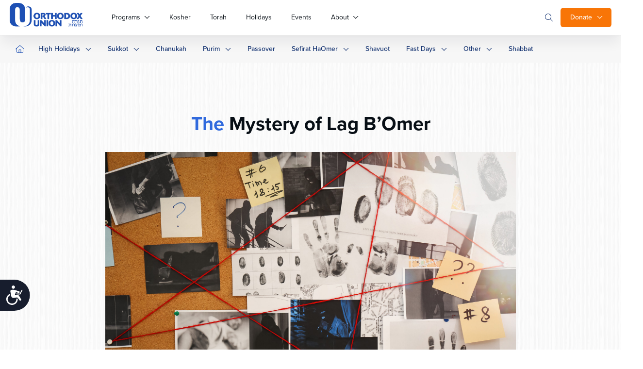

--- FILE ---
content_type: text/html; charset=UTF-8
request_url: https://www.ou.org/holidays/the-mystery-of-lag-bomer/
body_size: 31860
content:
<!doctype html>
<html class="no-js" lang="en-US">
<head>
	<meta charset="utf-8">
	<meta name="viewport" content="width=device-width, initial-scale=1.0">
	<meta name="com.silverpop.brandeddomains" content="www.pages01.net,advocacy.ou.org,israelfreespirit.com,jliconline.org,ncsy.org,njcd.org,ou.org,ouisrael.org,tjj.ncsy.org,www.israelfreespirit.com,www.njcd.org,www.ou.org,www.ouisrael.org" />

	<title>The Mystery of Lag B&#039;Omer - Jewish Holidays</title>
	<script src="https://cmp.osano.com/AzyvxUSByGm4feKh/e11b76f0-6aac-484b-818d-b5c340a4c876/osano.js"></script>
	<style>.osano-cm-widget { display: none; }</style>
	<script>
	(function(d) {
		var config = {
			kitId: 'mbh6akk',
			scriptTimeout: 3000,
			async: true
		},
		h=d.documentElement,t=setTimeout(function(){h.className=h.className.replace(/\bwf-loading\b/g,"")+" wf-inactive";},config.scriptTimeout),tk=d.createElement("script"),f=false,s=d.getElementsByTagName("script")[0],a;h.className+=" wf-loading";tk.src='https://use.typekit.net/'+config.kitId+'.js';tk.async=true;tk.onload=tk.onreadystatechange=function(){a=this.readyState;if(f||a&&a!="complete"&&a!="loaded")return;f=true;clearTimeout(t);try{Typekit.load(config)}catch(e){}};s.parentNode.insertBefore(tk,s)
	})(document);
	</script>



	<script src="https://www.sc.pages01.net/lp/static/js/iMAWebCookie.js?f8af068-1303250869e-a7548a3fbbe3d9f8bac3b3472c6792ee&h=www.pages01.net" type="text/javascript"></script>

	  	<!-- Google Tag Manager -->
			<script>(function(w,d,s,l,i){w[l]=w[l]||[];w[l].push({'gtm.start':
new Date().getTime(),event:'gtm.js'});var f=d.getElementsByTagName(s)[0],
j=d.createElement(s),dl=l!='dataLayer'?'&l='+l:'';j.async=true;j.src=
'https://www.googletagmanager.com/gtm.js?id='+i+dl;f.parentNode.insertBefore(j,f);
})(window,document,'script','dataLayer','GTM-5V9F34');</script>
	<!-- End Google Tag Manager -->
	<meta name='robots' content='index, follow, max-image-preview:large, max-snippet:-1, max-video-preview:-1' />

	<!-- This site is optimized with the Yoast SEO plugin v24.9 - https://yoast.com/wordpress/plugins/seo/ -->
	<link rel="canonical" href="https://www.ou.org/holidays/the-mystery-of-lag-bomer/" />
	<meta property="og:locale" content="en_US" />
	<meta property="og:type" content="article" />
	<meta property="og:title" content="The Mystery of Lag B&#039;Omer - Jewish Holidays" />
	<meta property="og:description" content="Shiur provided courtesy of Torah Anytime" />
	<meta property="og:url" content="https://www.ou.org/holidays/the-mystery-of-lag-bomer/" />
	<meta property="og:site_name" content="Jewish Holidays" />
	<meta property="article:publisher" content="https://www.facebook.com/OrthodoxUnion" />
	<meta property="article:published_time" content="2023-05-08T15:12:07+00:00" />
	<meta property="og:image" content="https://www.ou.org/holidays/files/AdobeStock_406961139-scaled.jpeg" />
	<meta property="og:image:width" content="2560" />
	<meta property="og:image:height" content="1707" />
	<meta property="og:image:type" content="image/jpeg" />
	<meta name="author" content="Rabbi Daniel Glatstein" />
	<meta name="twitter:label1" content="Written by" />
	<meta name="twitter:data1" content="Rabbi Daniel Glatstein" />
	<meta name="twitter:label2" content="Est. reading time" />
	<meta name="twitter:data2" content="1 minute" />
	<script type="application/ld+json" class="yoast-schema-graph">{"@context":"https://schema.org","@graph":[{"@type":"WebPage","@id":"https://www.ou.org/holidays/the-mystery-of-lag-bomer/","url":"https://www.ou.org/holidays/the-mystery-of-lag-bomer/","name":"The Mystery of Lag B'Omer - Jewish Holidays","isPartOf":{"@id":"https://www.ou.org/holidays/#website"},"primaryImageOfPage":{"@id":"https://www.ou.org/holidays/the-mystery-of-lag-bomer/#primaryimage"},"image":{"@id":"https://www.ou.org/holidays/the-mystery-of-lag-bomer/#primaryimage"},"thumbnailUrl":"https://www.ou.org/holidays/files/AdobeStock_406961139-scaled.jpeg","datePublished":"2023-05-08T15:12:07+00:00","author":{"@id":"https://www.ou.org/holidays/#/schema/person/d3e8a27df5c95beba2ddd9097250a990"},"breadcrumb":{"@id":"https://www.ou.org/holidays/the-mystery-of-lag-bomer/#breadcrumb"},"inLanguage":"en-US","potentialAction":[{"@type":"ReadAction","target":["https://www.ou.org/holidays/the-mystery-of-lag-bomer/"]}]},{"@type":"ImageObject","inLanguage":"en-US","@id":"https://www.ou.org/holidays/the-mystery-of-lag-bomer/#primaryimage","url":"https://www.ou.org/holidays/files/AdobeStock_406961139-scaled.jpeg","contentUrl":"https://www.ou.org/holidays/files/AdobeStock_406961139-scaled.jpeg","width":2560,"height":1707,"caption":"Detective board with crime scene photos, stickers, clues and red thread, closeup"},{"@type":"BreadcrumbList","@id":"https://www.ou.org/holidays/the-mystery-of-lag-bomer/#breadcrumb","itemListElement":[{"@type":"ListItem","position":1,"name":"Home","item":"https://www.ou.org/holidays/"},{"@type":"ListItem","position":2,"name":"The Mystery of Lag B&#8217;Omer"}]},{"@type":"WebSite","@id":"https://www.ou.org/holidays/#website","url":"https://www.ou.org/holidays/","name":"Jewish Holidays","description":"Learn about Jewish holidays","potentialAction":[{"@type":"SearchAction","target":{"@type":"EntryPoint","urlTemplate":"https://www.ou.org/holidays/?s={search_term_string}"},"query-input":{"@type":"PropertyValueSpecification","valueRequired":true,"valueName":"search_term_string"}}],"inLanguage":"en-US"},{"@type":"Person","@id":"https://www.ou.org/holidays/#/schema/person/d3e8a27df5c95beba2ddd9097250a990","name":"Rabbi Daniel Glatstein","image":{"@type":"ImageObject","inLanguage":"en-US","@id":"https://www.ou.org/holidays/#/schema/person/image/","url":"https://secure.gravatar.com/avatar/5a11cd5dc84e17b862683fb08c8196f530f0fcda36e16e24727f022f54d5a326?s=96&d=mm&r=g","contentUrl":"https://secure.gravatar.com/avatar/5a11cd5dc84e17b862683fb08c8196f530f0fcda36e16e24727f022f54d5a326?s=96&d=mm&r=g","caption":"Rabbi Daniel Glatstein"},"description":"Rabbi Daniel Glatstein currently serves as the Rav and Morah D\"asra of Kehilas Ahavas Yisroel, a vibrant and bustling young Kehilla where he offers daily shiurim and guidance to more than 100 young families. Previously, he spent five years building up and reviving the oldest Orthodox shul in Kew Gardens Hills from a dwindling membership to a vibrant center of Torah learning for the entire Queens community, attracting dozens of new members of all ages. Among his many weekly shiurim, Rabbi Glatstein delivers a popular weekly shiur to Bnei Torah, Baaleh Batim and college students on Parshas HaShavua and other timely topics in his own shul as well as in Rabbi Oelbaum's shul, K'hal Nachlas Yitzchak, through the Agra-Dpirka shiur network. He is often invited to serve as a guest speaker in Yeshivos and Torah Institutions across the Tri-State area and his shiurim have been received enthusiastically by audiences of all backgrounds and affiliations. Rabbi Glatstein has semicha from the Rabbinical Seminary of America,Yeshiva Chofetz Chaim as well as from Harav Noach Isaac Oelbaum.","url":"https://www.ou.org/holidays/author/rabbi-daniel-glatstein/"}]}</script>
	<!-- / Yoast SEO plugin. -->


<link rel='dns-prefetch' href='//www.ou.org' />
<link rel='dns-prefetch' href='//content.jwplatform.com' />
<link rel='dns-prefetch' href='//res.cloudinary.com' />
<link rel='dns-prefetch' href='//dh6eybvt3x4p0.cloudfront.net' />
<link rel='preconnect' href='https://res.cloudinary.com' />
<link rel="alternate" title="oEmbed (JSON)" type="application/json+oembed" href="https://www.ou.org/holidays/wp-json/oembed/1.0/embed?url=https%3A%2F%2Fwww.ou.org%2Fholidays%2Fthe-mystery-of-lag-bomer%2F" />
<link rel="alternate" title="oEmbed (XML)" type="text/xml+oembed" href="https://www.ou.org/holidays/wp-json/oembed/1.0/embed?url=https%3A%2F%2Fwww.ou.org%2Fholidays%2Fthe-mystery-of-lag-bomer%2F&#038;format=xml" />
<style id='wp-img-auto-sizes-contain-inline-css' type='text/css'>
img:is([sizes=auto i],[sizes^="auto," i]){contain-intrinsic-size:3000px 1500px}
/*# sourceURL=wp-img-auto-sizes-contain-inline-css */
</style>
<style id='wp-emoji-styles-inline-css' type='text/css'>

	img.wp-smiley, img.emoji {
		display: inline !important;
		border: none !important;
		box-shadow: none !important;
		height: 1em !important;
		width: 1em !important;
		margin: 0 0.07em !important;
		vertical-align: -0.1em !important;
		background: none !important;
		padding: 0 !important;
	}
/*# sourceURL=wp-emoji-styles-inline-css */
</style>
<style id='wp-block-library-inline-css' type='text/css'>
:root{--wp-block-synced-color:#7a00df;--wp-block-synced-color--rgb:122,0,223;--wp-bound-block-color:var(--wp-block-synced-color);--wp-editor-canvas-background:#ddd;--wp-admin-theme-color:#007cba;--wp-admin-theme-color--rgb:0,124,186;--wp-admin-theme-color-darker-10:#006ba1;--wp-admin-theme-color-darker-10--rgb:0,107,160.5;--wp-admin-theme-color-darker-20:#005a87;--wp-admin-theme-color-darker-20--rgb:0,90,135;--wp-admin-border-width-focus:2px}@media (min-resolution:192dpi){:root{--wp-admin-border-width-focus:1.5px}}.wp-element-button{cursor:pointer}:root .has-very-light-gray-background-color{background-color:#eee}:root .has-very-dark-gray-background-color{background-color:#313131}:root .has-very-light-gray-color{color:#eee}:root .has-very-dark-gray-color{color:#313131}:root .has-vivid-green-cyan-to-vivid-cyan-blue-gradient-background{background:linear-gradient(135deg,#00d084,#0693e3)}:root .has-purple-crush-gradient-background{background:linear-gradient(135deg,#34e2e4,#4721fb 50%,#ab1dfe)}:root .has-hazy-dawn-gradient-background{background:linear-gradient(135deg,#faaca8,#dad0ec)}:root .has-subdued-olive-gradient-background{background:linear-gradient(135deg,#fafae1,#67a671)}:root .has-atomic-cream-gradient-background{background:linear-gradient(135deg,#fdd79a,#004a59)}:root .has-nightshade-gradient-background{background:linear-gradient(135deg,#330968,#31cdcf)}:root .has-midnight-gradient-background{background:linear-gradient(135deg,#020381,#2874fc)}:root{--wp--preset--font-size--normal:16px;--wp--preset--font-size--huge:42px}.has-regular-font-size{font-size:1em}.has-larger-font-size{font-size:2.625em}.has-normal-font-size{font-size:var(--wp--preset--font-size--normal)}.has-huge-font-size{font-size:var(--wp--preset--font-size--huge)}.has-text-align-center{text-align:center}.has-text-align-left{text-align:left}.has-text-align-right{text-align:right}.has-fit-text{white-space:nowrap!important}#end-resizable-editor-section{display:none}.aligncenter{clear:both}.items-justified-left{justify-content:flex-start}.items-justified-center{justify-content:center}.items-justified-right{justify-content:flex-end}.items-justified-space-between{justify-content:space-between}.screen-reader-text{border:0;clip-path:inset(50%);height:1px;margin:-1px;overflow:hidden;padding:0;position:absolute;width:1px;word-wrap:normal!important}.screen-reader-text:focus{background-color:#ddd;clip-path:none;color:#444;display:block;font-size:1em;height:auto;left:5px;line-height:normal;padding:15px 23px 14px;text-decoration:none;top:5px;width:auto;z-index:100000}html :where(.has-border-color){border-style:solid}html :where([style*=border-top-color]){border-top-style:solid}html :where([style*=border-right-color]){border-right-style:solid}html :where([style*=border-bottom-color]){border-bottom-style:solid}html :where([style*=border-left-color]){border-left-style:solid}html :where([style*=border-width]){border-style:solid}html :where([style*=border-top-width]){border-top-style:solid}html :where([style*=border-right-width]){border-right-style:solid}html :where([style*=border-bottom-width]){border-bottom-style:solid}html :where([style*=border-left-width]){border-left-style:solid}html :where(img[class*=wp-image-]){height:auto;max-width:100%}:where(figure){margin:0 0 1em}html :where(.is-position-sticky){--wp-admin--admin-bar--position-offset:var(--wp-admin--admin-bar--height,0px)}@media screen and (max-width:600px){html :where(.is-position-sticky){--wp-admin--admin-bar--position-offset:0px}}

/*# sourceURL=wp-block-library-inline-css */
</style><style id='global-styles-inline-css' type='text/css'>
:root{--wp--preset--aspect-ratio--square: 1;--wp--preset--aspect-ratio--4-3: 4/3;--wp--preset--aspect-ratio--3-4: 3/4;--wp--preset--aspect-ratio--3-2: 3/2;--wp--preset--aspect-ratio--2-3: 2/3;--wp--preset--aspect-ratio--16-9: 16/9;--wp--preset--aspect-ratio--9-16: 9/16;--wp--preset--color--black: #000000;--wp--preset--color--cyan-bluish-gray: #abb8c3;--wp--preset--color--white: #ffffff;--wp--preset--color--pale-pink: #f78da7;--wp--preset--color--vivid-red: #cf2e2e;--wp--preset--color--luminous-vivid-orange: #ff6900;--wp--preset--color--luminous-vivid-amber: #fcb900;--wp--preset--color--light-green-cyan: #7bdcb5;--wp--preset--color--vivid-green-cyan: #00d084;--wp--preset--color--pale-cyan-blue: #8ed1fc;--wp--preset--color--vivid-cyan-blue: #0693e3;--wp--preset--color--vivid-purple: #9b51e0;--wp--preset--gradient--vivid-cyan-blue-to-vivid-purple: linear-gradient(135deg,rgb(6,147,227) 0%,rgb(155,81,224) 100%);--wp--preset--gradient--light-green-cyan-to-vivid-green-cyan: linear-gradient(135deg,rgb(122,220,180) 0%,rgb(0,208,130) 100%);--wp--preset--gradient--luminous-vivid-amber-to-luminous-vivid-orange: linear-gradient(135deg,rgb(252,185,0) 0%,rgb(255,105,0) 100%);--wp--preset--gradient--luminous-vivid-orange-to-vivid-red: linear-gradient(135deg,rgb(255,105,0) 0%,rgb(207,46,46) 100%);--wp--preset--gradient--very-light-gray-to-cyan-bluish-gray: linear-gradient(135deg,rgb(238,238,238) 0%,rgb(169,184,195) 100%);--wp--preset--gradient--cool-to-warm-spectrum: linear-gradient(135deg,rgb(74,234,220) 0%,rgb(151,120,209) 20%,rgb(207,42,186) 40%,rgb(238,44,130) 60%,rgb(251,105,98) 80%,rgb(254,248,76) 100%);--wp--preset--gradient--blush-light-purple: linear-gradient(135deg,rgb(255,206,236) 0%,rgb(152,150,240) 100%);--wp--preset--gradient--blush-bordeaux: linear-gradient(135deg,rgb(254,205,165) 0%,rgb(254,45,45) 50%,rgb(107,0,62) 100%);--wp--preset--gradient--luminous-dusk: linear-gradient(135deg,rgb(255,203,112) 0%,rgb(199,81,192) 50%,rgb(65,88,208) 100%);--wp--preset--gradient--pale-ocean: linear-gradient(135deg,rgb(255,245,203) 0%,rgb(182,227,212) 50%,rgb(51,167,181) 100%);--wp--preset--gradient--electric-grass: linear-gradient(135deg,rgb(202,248,128) 0%,rgb(113,206,126) 100%);--wp--preset--gradient--midnight: linear-gradient(135deg,rgb(2,3,129) 0%,rgb(40,116,252) 100%);--wp--preset--font-size--small: 13px;--wp--preset--font-size--medium: 20px;--wp--preset--font-size--large: 36px;--wp--preset--font-size--x-large: 42px;--wp--preset--spacing--20: 0.44rem;--wp--preset--spacing--30: 0.67rem;--wp--preset--spacing--40: 1rem;--wp--preset--spacing--50: 1.5rem;--wp--preset--spacing--60: 2.25rem;--wp--preset--spacing--70: 3.38rem;--wp--preset--spacing--80: 5.06rem;--wp--preset--shadow--natural: 6px 6px 9px rgba(0, 0, 0, 0.2);--wp--preset--shadow--deep: 12px 12px 50px rgba(0, 0, 0, 0.4);--wp--preset--shadow--sharp: 6px 6px 0px rgba(0, 0, 0, 0.2);--wp--preset--shadow--outlined: 6px 6px 0px -3px rgb(255, 255, 255), 6px 6px rgb(0, 0, 0);--wp--preset--shadow--crisp: 6px 6px 0px rgb(0, 0, 0);}:where(.is-layout-flex){gap: 0.5em;}:where(.is-layout-grid){gap: 0.5em;}body .is-layout-flex{display: flex;}.is-layout-flex{flex-wrap: wrap;align-items: center;}.is-layout-flex > :is(*, div){margin: 0;}body .is-layout-grid{display: grid;}.is-layout-grid > :is(*, div){margin: 0;}:where(.wp-block-columns.is-layout-flex){gap: 2em;}:where(.wp-block-columns.is-layout-grid){gap: 2em;}:where(.wp-block-post-template.is-layout-flex){gap: 1.25em;}:where(.wp-block-post-template.is-layout-grid){gap: 1.25em;}.has-black-color{color: var(--wp--preset--color--black) !important;}.has-cyan-bluish-gray-color{color: var(--wp--preset--color--cyan-bluish-gray) !important;}.has-white-color{color: var(--wp--preset--color--white) !important;}.has-pale-pink-color{color: var(--wp--preset--color--pale-pink) !important;}.has-vivid-red-color{color: var(--wp--preset--color--vivid-red) !important;}.has-luminous-vivid-orange-color{color: var(--wp--preset--color--luminous-vivid-orange) !important;}.has-luminous-vivid-amber-color{color: var(--wp--preset--color--luminous-vivid-amber) !important;}.has-light-green-cyan-color{color: var(--wp--preset--color--light-green-cyan) !important;}.has-vivid-green-cyan-color{color: var(--wp--preset--color--vivid-green-cyan) !important;}.has-pale-cyan-blue-color{color: var(--wp--preset--color--pale-cyan-blue) !important;}.has-vivid-cyan-blue-color{color: var(--wp--preset--color--vivid-cyan-blue) !important;}.has-vivid-purple-color{color: var(--wp--preset--color--vivid-purple) !important;}.has-black-background-color{background-color: var(--wp--preset--color--black) !important;}.has-cyan-bluish-gray-background-color{background-color: var(--wp--preset--color--cyan-bluish-gray) !important;}.has-white-background-color{background-color: var(--wp--preset--color--white) !important;}.has-pale-pink-background-color{background-color: var(--wp--preset--color--pale-pink) !important;}.has-vivid-red-background-color{background-color: var(--wp--preset--color--vivid-red) !important;}.has-luminous-vivid-orange-background-color{background-color: var(--wp--preset--color--luminous-vivid-orange) !important;}.has-luminous-vivid-amber-background-color{background-color: var(--wp--preset--color--luminous-vivid-amber) !important;}.has-light-green-cyan-background-color{background-color: var(--wp--preset--color--light-green-cyan) !important;}.has-vivid-green-cyan-background-color{background-color: var(--wp--preset--color--vivid-green-cyan) !important;}.has-pale-cyan-blue-background-color{background-color: var(--wp--preset--color--pale-cyan-blue) !important;}.has-vivid-cyan-blue-background-color{background-color: var(--wp--preset--color--vivid-cyan-blue) !important;}.has-vivid-purple-background-color{background-color: var(--wp--preset--color--vivid-purple) !important;}.has-black-border-color{border-color: var(--wp--preset--color--black) !important;}.has-cyan-bluish-gray-border-color{border-color: var(--wp--preset--color--cyan-bluish-gray) !important;}.has-white-border-color{border-color: var(--wp--preset--color--white) !important;}.has-pale-pink-border-color{border-color: var(--wp--preset--color--pale-pink) !important;}.has-vivid-red-border-color{border-color: var(--wp--preset--color--vivid-red) !important;}.has-luminous-vivid-orange-border-color{border-color: var(--wp--preset--color--luminous-vivid-orange) !important;}.has-luminous-vivid-amber-border-color{border-color: var(--wp--preset--color--luminous-vivid-amber) !important;}.has-light-green-cyan-border-color{border-color: var(--wp--preset--color--light-green-cyan) !important;}.has-vivid-green-cyan-border-color{border-color: var(--wp--preset--color--vivid-green-cyan) !important;}.has-pale-cyan-blue-border-color{border-color: var(--wp--preset--color--pale-cyan-blue) !important;}.has-vivid-cyan-blue-border-color{border-color: var(--wp--preset--color--vivid-cyan-blue) !important;}.has-vivid-purple-border-color{border-color: var(--wp--preset--color--vivid-purple) !important;}.has-vivid-cyan-blue-to-vivid-purple-gradient-background{background: var(--wp--preset--gradient--vivid-cyan-blue-to-vivid-purple) !important;}.has-light-green-cyan-to-vivid-green-cyan-gradient-background{background: var(--wp--preset--gradient--light-green-cyan-to-vivid-green-cyan) !important;}.has-luminous-vivid-amber-to-luminous-vivid-orange-gradient-background{background: var(--wp--preset--gradient--luminous-vivid-amber-to-luminous-vivid-orange) !important;}.has-luminous-vivid-orange-to-vivid-red-gradient-background{background: var(--wp--preset--gradient--luminous-vivid-orange-to-vivid-red) !important;}.has-very-light-gray-to-cyan-bluish-gray-gradient-background{background: var(--wp--preset--gradient--very-light-gray-to-cyan-bluish-gray) !important;}.has-cool-to-warm-spectrum-gradient-background{background: var(--wp--preset--gradient--cool-to-warm-spectrum) !important;}.has-blush-light-purple-gradient-background{background: var(--wp--preset--gradient--blush-light-purple) !important;}.has-blush-bordeaux-gradient-background{background: var(--wp--preset--gradient--blush-bordeaux) !important;}.has-luminous-dusk-gradient-background{background: var(--wp--preset--gradient--luminous-dusk) !important;}.has-pale-ocean-gradient-background{background: var(--wp--preset--gradient--pale-ocean) !important;}.has-electric-grass-gradient-background{background: var(--wp--preset--gradient--electric-grass) !important;}.has-midnight-gradient-background{background: var(--wp--preset--gradient--midnight) !important;}.has-small-font-size{font-size: var(--wp--preset--font-size--small) !important;}.has-medium-font-size{font-size: var(--wp--preset--font-size--medium) !important;}.has-large-font-size{font-size: var(--wp--preset--font-size--large) !important;}.has-x-large-font-size{font-size: var(--wp--preset--font-size--x-large) !important;}
/*# sourceURL=global-styles-inline-css */
</style>

<style id='classic-theme-styles-inline-css' type='text/css'>
/*! This file is auto-generated */
.wp-block-button__link{color:#fff;background-color:#32373c;border-radius:9999px;box-shadow:none;text-decoration:none;padding:calc(.667em + 2px) calc(1.333em + 2px);font-size:1.125em}.wp-block-file__button{background:#32373c;color:#fff;text-decoration:none}
/*# sourceURL=/wp-includes/css/classic-themes.min.css */
</style>
<link rel='stylesheet' id='OUCss-css' href='https://www.ou.org/content/themes/oudev23/assets/dist/css/style.css?ver=1768942181' type='text/css' media='all' />
<script type="text/javascript">
/* <![CDATA[ */
var CLDLB = {"image_delivery":"on","image_optimization":"on","image_format":"auto","image_quality":"auto","image_freeform":"","svg_support":"off","crop_sizes":"","image_preview":"https:\/\/res.cloudinary.com\/demo\/image\/upload\/w_600\/sample.jpg","video_delivery":"on","video_player":"wp","video_controls":"on","video_loop":"off","video_autoplay_mode":"off","video_optimization":"on","video_format":"auto","video_quality":"auto","video_freeform":"","video_preview":"","use_lazy_load":"on","lazy_threshold":"100px","lazy_custom_color":"rgba(153,153,153,0.5)","lazy_animate":"on","lazy_placeholder":"blur","dpr":"2X","lazyload_preview":"https:\/\/res.cloudinary.com\/demo\/image\/upload\/w_600\/sample.jpg","enable_breakpoints":"on","pixel_step":200,"breakpoints":"","max_width":2048,"min_width":200,"breakpoints_preview":"https:\/\/res.cloudinary.com\/demo\/image\/upload\/w_600\/sample.jpg","adaptive_streaming":"off","adaptive_streaming_mode":"mpd","placeholder":"e_blur:2000,q_1,f_auto","base_url":"https:\/\/res.cloudinary.com\/ouwp"};!function(){const e={deviceDensity:window.devicePixelRatio?window.devicePixelRatio:"auto",density:null,config:CLDLB||{},lazyThreshold:0,enabled:!1,sizeBands:[],iObserver:null,pObserver:null,rObserver:null,aboveFold:!0,minPlaceholderThreshold:500,bind(e){e.CLDbound=!0,this.enabled||this._init();const t=e.dataset.size.split(" ");e.originalWidth=t[0],e.originalHeight=t[1],this.pObserver?(this.aboveFold&&this.inInitialView(e)?this.buildImage(e):(this.pObserver.observe(e),this.iObserver.observe(e)),e.addEventListener("error",(t=>{e.srcset="",e.src='data:image/svg+xml;utf8,<svg xmlns="http://www.w3.org/2000/svg"><rect width="100%" height="100%" fill="rgba(0,0,0,0.1)"/><text x="50%" y="50%" fill="red" text-anchor="middle" dominant-baseline="middle">%26%23x26A0%3B︎</text></svg>',this.rObserver.unobserve(e)}))):this.setupFallback(e)},buildImage(e){e.dataset.srcset?(e.cld_loaded=!0,e.srcset=e.dataset.srcset):(e.src=this.getSizeURL(e),e.dataset.responsive&&this.rObserver.observe(e))},inInitialView(e){const t=e.getBoundingClientRect();return this.aboveFold=t.top<window.innerHeight+this.lazyThreshold,this.aboveFold},setupFallback(e){const t=[];this.sizeBands.forEach((i=>{if(i<=e.originalWidth){let s=this.getSizeURL(e,i,!0)+` ${i}w`;-1===t.indexOf(s)&&t.push(s)}})),e.srcset=t.join(","),e.sizes=`(max-width: ${e.originalWidth}px) 100vw, ${e.originalWidth}px`},_init(){this.enabled=!0,this._calcThreshold(),this._getDensity();let e=parseInt(this.config.max_width);const t=parseInt(this.config.min_width),i=parseInt(this.config.pixel_step);for(;e-i>=t;)e-=i,this.sizeBands.push(e);"undefined"!=typeof IntersectionObserver&&this._setupObservers(),this.enabled=!0},_setupObservers(){const e={rootMargin:this.lazyThreshold+"px 0px "+this.lazyThreshold+"px 0px"},t=this.minPlaceholderThreshold<2*this.lazyThreshold?2*this.lazyThreshold:this.minPlaceholderThreshold,i={rootMargin:t+"px 0px "+t+"px 0px"};this.rObserver=new ResizeObserver(((e,t)=>{e.forEach((e=>{e.target.cld_loaded&&e.contentRect.width>=e.target.cld_loaded&&(e.target.src=this.getSizeURL(e.target))}))})),this.iObserver=new IntersectionObserver(((e,t)=>{e.forEach((e=>{e.isIntersecting&&(this.buildImage(e.target),t.unobserve(e.target),this.pObserver.unobserve(e.target))}))}),e),this.pObserver=new IntersectionObserver(((e,t)=>{e.forEach((e=>{e.isIntersecting&&(e.target.src=this.getPlaceholderURL(e.target),t.unobserve(e.target))}))}),i)},_calcThreshold(){const e=this.config.lazy_threshold.replace(/[^0-9]/g,"");let t=0;switch(this.config.lazy_threshold.replace(/[0-9]/g,"").toLowerCase()){case"em":t=parseFloat(getComputedStyle(document.body).fontSize)*e;break;case"rem":t=parseFloat(getComputedStyle(document.documentElement).fontSize)*e;break;case"vh":t=window.innerHeight/e*100;break;default:t=e}this.lazyThreshold=parseInt(t,10)},_getDensity(){let e=this.config.dpr?this.config.dpr.replace("X",""):"off";if("off"===e)return this.density=1,1;let t=this.deviceDensity;"max"!==e&&"auto"!==t&&(e=parseFloat(e),t=t>Math.ceil(e)?e:t),this.density=t},scaleWidth(e,t,i){const s=parseInt(this.config.max_width),r=Math.round(s/i);if(!t){t=e.width;let a=Math.round(t/i);for(;-1===this.sizeBands.indexOf(t)&&a<r&&t<s;)t++,a=Math.round(t/i)}return t>s&&(t=s),e.originalWidth<t&&(t=e.originalWidth),t},scaleSize(e,t,i){const s=e.dataset.crop?parseFloat(e.dataset.crop):(e.originalWidth/e.originalHeight).toFixed(2),r=this.scaleWidth(e,t,s),a=Math.round(r/s),o=[];return e.dataset.transformationCrop?o.push(e.dataset.transformationCrop):e.dataset.crop||(o.push(e.dataset.crop?"c_fill":"c_scale"),e.dataset.crop&&o.push("g_auto")),o.push("w_"+r),o.push("h_"+a),i&&1!==this.density&&o.push("dpr_"+this.density),e.cld_loaded=r,{transformation:o.join(","),nameExtension:r+"x"+a}},getDeliveryMethod:e=>e.dataset.seo&&"upload"===e.dataset.delivery?"images":"image/"+e.dataset.delivery,getSizeURL(e,t){const i=this.scaleSize(e,t,!0);return[this.config.base_url,this.getDeliveryMethod(e),"upload"===e.dataset.delivery?i.transformation:"",e.dataset.transformations,"v"+e.dataset.version,e.dataset.publicId+"?_i=AA"].filter(this.empty).join("/")},getPlaceholderURL(e){e.cld_placehold=!0;const t=this.scaleSize(e,null,!1);return[this.config.base_url,this.getDeliveryMethod(e),t.transformation,this.config.placeholder,e.dataset.publicId].filter(this.empty).join("/")},empty:e=>void 0!==e&&0!==e.length};window.CLDBind=t=>{t.CLDbound||e.bind(t)},window.initFallback=()=>{[...document.querySelectorAll('img[data-cloudinary="lazy"]')].forEach((e=>{CLDBind(e)}))},window.addEventListener("load",(()=>{initFallback()})),document.querySelector('script[src*="?cloudinary_lazy_load_loader"]')&&initFallback()}();
/* ]]> */
</script>
<script type="text/javascript" id="jquery-core-js-extra">
/* <![CDATA[ */
var load_more_params = {"ajaxurl":"https://www.ou.org/holidays/wp-admin/admin-ajax.php","posts_per_page":"12"};
//# sourceURL=jquery-core-js-extra
/* ]]> */
</script>
<script type="text/javascript" src="https://www.ou.org/holidays/wp-includes/js/jquery/jquery.min.js?ver=3.7.1" id="jquery-core-js"></script>
<script type="text/javascript" src="https://www.ou.org/holidays/wp-includes/js/jquery/jquery-migrate.min.js?ver=3.4.1" id="jquery-migrate-js"></script>
<script type="text/javascript" src="https://www.ou.org/content/plugins/wp-sentry-integration/public/wp-sentry-browser.tracing.replay.min.js?ver=8.10.0" id="wp-sentry-browser-bundle-js"></script>
<script type="text/javascript" id="wp-sentry-browser-js-extra">
/* <![CDATA[ */
var wp_sentry = {"wpBrowserTracingOptions":{},"tracesSampleRate":"0.3","wpSessionReplayOptions":{},"replaysSessionSampleRate":"0.1","replaysOnErrorSampleRate":"1","environment":"production","release":"1","context":{"tags":{"wordpress":"6.9","language":"en-US"}},"dsn":"https://17f28897595a42b3ad41dfcaffde751f@sentry.oustatic.com/80"};
//# sourceURL=wp-sentry-browser-js-extra
/* ]]> */
</script>
<script type="text/javascript" src="https://www.ou.org/content/plugins/wp-sentry-integration/public/wp-sentry-init.js?ver=8.10.0" id="wp-sentry-browser-js"></script>
<link rel="https://api.w.org/" href="https://www.ou.org/holidays/wp-json/" /><link rel="alternate" title="JSON" type="application/json" href="https://www.ou.org/holidays/wp-json/wp/v2/posts/54340" />
			<link rel="alternate" type="application/rss+xml" title="Jewish Holidays Feed" href="https://www.ou.org/holidays/feed/">
	
</head>

<body class="wp-singular post-template-default single single-post postid-54340 single-format-audio wp-theme-oudev23 wp-child-theme-ou-holidays the-mystery-of-lag-bomer" itemscope itemtype="http://schema.org/WebPage">
	<!-- Google Tag Manager (noscript) -->
	<noscript><iframe src="https://www.googletagmanager.com/ns.html?id=GTM-5V9F34"
height="0" width="0" style="display:none;visibility:hidden"></iframe></noscript>
<!-- End Google Tag Manager (noscript) -->

<!-- Google Tag Manager Second container-->
<script>(function(w,d,s,l,i){w[l]=w[l]||[];w[l].push({'gtm.start':
new Date().getTime(),event:'gtm.js'});var f=d.getElementsByTagName(s)[0],
j=d.createElement(s),dl=l!='dataLayer'?'&l='+l:'';j.async=true;j.src=
'https://www.googletagmanager.com/gtm.js?id='+i+dl;f.parentNode.insertBefore(j,f);
})(window,document,'script','dataLayer','GTM-KRSJ6WW');</script>

<noscript><iframe src="https://www.googletagmanager.com/ns.html?id=GTM-KRSJ6WW"
height="0" width="0" style="display:none;visibility:hidden"></iframe></noscript>
<!-- End Google Tag Manager (noscript) --><script>
    !function(f,b,e,v,n,t,s){if(f.fbq)return;n=f.fbq=function(){n.callMethod?
n.callMethod.apply(n,arguments):n.queue.push(arguments)};if(!f._fbq)f._fbq=n;
n.push=n;n.loaded=!0;n.version='2.0';n.queue=[];t=b.createElement(e);t.async=!0;
    t.src=v;s=b.getElementsByTagName(e)[0];s.parentNode.insertBefore(t,s)}(window,
document,'script','//connect.facebook.net/en_US/fbevents.js');
    fbq('init', '454549404737438');
    fbq('init', '501924387217987');
    fbq('track', 'PageView'); //tracks a PageView to both initialized pixels
</script>
<noscript>
    <img height="1" width="1" style="display:none" src="https://www.facebook.com/tr?id=454549404737438&ev=PageView&noscript=1" />
    <img height="1" width="1" style="display:none" src="https://www.facebook.com/tr?id=501924387217987&ev=PageView&noscript=1" />
</noscript>


<header id="site-header" class="">
	<div class="container">
		<nav id="main-nav" class="menu__listing">
			<a href="/" class="logo">
				<img src="https://res.cloudinary.com/orthodox-union/image/upload/c_scale,f_auto,q_auto/v1689486874/OURedesign/logos/ou-logo-site-small.png" alt="OU Logo" />
			</a>
			<input type="checkbox" class="menu__checkbox"  name="menuToggle" id="menuToggle"/>
			<div class="handler">
				<span></span>
				<span></span>
				<span></span>
			</div>
						<div class="header__main__mid">
	<div class="header__donate__link">
				<input type="checkbox">

										<a href="/donate" class="btn btn--orange btn--donate">Donate</a>
				<b class="caret"></b>
						<ul class="header__donate__dropdown">
							<li>
								<a href="/giving/"> Donate Now</a>
							</li>
							<li>
								<a href="http://ou.org/membership">Become a Member</a>
							</li>
							<li>
								<a href="https://ou.planmylegacy.org/">Planned Giving</a>
							</li>
							<li>
								<a href="https://www.ou.org/morewaystogive/">More Ways to Give</a>
							</li>
						</ul>
								</div>				
			<form action="https://www.ou.org/" role="search" novalidate="novalidate" class="header__search__form">
								<div class="header__search__col">
				<div class="header__search__reset search__event"><svg width="30" height="28" viewBox="0 0 30 28" fill="none" xmlns="http://www.w3.org/2000/svg"><path d="M10 9L19.9998 18.9998" stroke="#1E50B4" stroke-width="1.3" stroke-linecap="round" stroke-linejoin="round"/><path d="M10 19L19.9998 9.00017" stroke="#1E50B4" stroke-width="1.3" stroke-linecap="round" stroke-linejoin="round"/></svg></div>
				<input type="search" autocorrect="off" autocapitalize="off" autocomplete="off" spellcheck="false" required="required" maxlength="20"  aria-label="Search" placeholder="Search ..." autofocus="autofocus" class="header__search__input ep-autosuggest" @keyup.enter="submit" name="s" id="s">
				</div>
				<div class="header__search__submit search__event"><svg width="20" height="20" viewBox="0 0 20 20" fill="none" xmlns="http://www.w3.org/2000/svg"><path d="M17.8526 17.1469L13.4308 12.725C14.4058 11.5875 14.9714 10.1156 14.9714 8.5C14.9714 4.90937 12.0611 2 8.47139 2C4.88171 2 1.99951 4.91031 1.99951 8.5C1.99951 12.0897 4.90952 15 8.47139 15C10.0864 15 11.5605 14.4075 12.6964 13.4328L17.1183 17.8547C17.2433 17.95 17.3714 18 17.4995 18C17.6276 18 17.7554 17.9512 17.853 17.8535C18.0495 17.6594 18.0495 17.3406 17.8526 17.1469ZM8.49952 14C5.44014 14 2.99952 11.5312 2.99952 8.5C2.99952 5.46875 5.44014 3 8.49952 3C11.5589 3 13.9995 5.44062 13.9995 8.5C13.9995 11.5594 11.5308 14 8.49952 14Z" fill="white"/></svg>
				</div>

				</form>
			<ul>
			<li class="menu__dropdown">
					<input type="checkbox"><a href="https://ou.org/programs" class="dropdown-toggle" data-toggle="dropdown">Programs</a><b class="caret"></b>
				<ul class="section--flex" role="menu">


					<li id="menu-item-44262" class="menu-item menu-item-type-custom menu-item-object-custom menu-item-44262"><a href="https://www.ou.org/community/">Community Engagement</a></li>
<li id="menu-item-29975" class="menu-item menu-item-type-custom menu-item-object-custom menu-item-29975"><a href="https://alldaf.org/">Daf Yomi</a></li>
<li id="menu-item-44339" class="menu-item menu-item-type-custom menu-item-object-custom menu-item-44339"><a href="https://www.ou.org/accelerator/">Impact Accelerator</a></li>
<li id="menu-item-40341" class="menu-item menu-item-type-custom menu-item-object-custom menu-item-40341"><a href="https://israelfreespirit.com/">Israel Free Spirit</a></li>
<li id="menu-item-28412" class="menu-item menu-item-type-custom menu-item-object-custom menu-item-28412"><a href="https://jewishaction.com/">Jewish Action Magazine</a></li>
<li id="menu-item-28402" class="menu-item menu-item-type-custom menu-item-object-custom menu-item-28402"><a href="https://oujlic.org">JLIC/College Campus</a></li>
<li id="menu-item-44261" class="menu-item menu-item-type-custom menu-item-object-custom menu-item-44261"><a href="https://oukosher.org/">Kosher</a></li>
<li id="menu-item-28405" class="menu-item menu-item-type-custom menu-item-object-custom menu-item-28405"><a href="https://alumni.ncsy.org/">NCSY Alumni</a></li>
<li id="menu-item-28401" class="menu-item menu-item-type-custom menu-item-object-custom menu-item-28401"><a href="https://ncsy.org/">NCSY/Teens</a></li>
<li id="menu-item-28410" class="menu-item menu-item-type-custom menu-item-object-custom menu-item-28410"><a href="https://www.yachad.org/">Yachad</a></li>
<li id="menu-item-28403" class="menu-item menu-item-type-custom menu-item-object-custom menu-item-28403"><a href="https://advocacy.ou.org/">OU Advocacy</a></li>
<li id="menu-item-28404" class="menu-item menu-item-type-custom menu-item-object-custom menu-item-28404"><a href="https://ouisrael.org">OU Israel</a></li>
<li id="menu-item-28406" class="menu-item menu-item-type-custom menu-item-object-custom menu-item-28406"><a href="http://oupress.org">OU Press</a></li>
<li id="menu-item-45245" class="menu-item menu-item-type-custom menu-item-object-custom menu-item-45245"><a href="https://ouresearch.org/">OU Research</a></li>
<li id="menu-item-44264" class="menu-item menu-item-type-custom menu-item-object-custom menu-item-44264"><a href="https://outorah.org/">OU Torah</a></li>
<li id="menu-item-28407" class="menu-item menu-item-type-custom menu-item-object-custom menu-item-28407"><a href="https://ouservices.org/">Synagogue Initiatives</a></li>
<li id="menu-item-44338" class="menu-item menu-item-type-custom menu-item-object-custom menu-item-44338"><a href="https://teachcoalition.org/">Teach Coalition</a></li>
<li id="menu-item-44337" class="menu-item menu-item-type-custom menu-item-object-custom menu-item-44337"><a href="https://www.ouwomen.org/">Women&#8217;s Initiative</a></li>
<li id="menu-item-61424" class="menu-item menu-item-type-post_type menu-item-object-page menu-item-61424"><a href="https://www.ou.org/spirit/">The SPIRIT Initiative</a></li>
				</ul>
			</li>
				<li ><a href="http://oukosher.org/" class="kosher-link">
					Kosher</a></li>
				<li><a href="https://outorah.org/">Torah</a></li>
				<li class="active"><a href="/holidays/" >Holidays</a></li>
				<li ><a href="/events/" >Events</a></li>
				<!-- <li ><a href="/life/" >Life</a></li> -->
				<li class="menu__dropdown">
					<input type="checkbox">
					<a href="#" class="dropdown-toggle" data-toggle="dropdown">About</a>
					<b class="caret"></b>
					<ul class="menu__dropdown-menu" role="menu">
					<li><a href="https://www.ou.org/author/rabbihauer/">EVP Rabbi Moshe Hauer</a>
					</li>
					<li><a href="https://www.ou.org/author/rabbidrjoshjoseph/">EVP/COO Rabbi Dr. Josh Joseph</a>
					</li>
					<li><a href="/programs">See the latest Impact Report</a>
					</li>
					</ul>
				</li>
				<li class="visible-xs"><a href="/calendar/">Jewish Calendar</a></li>
				<li class="visible-xs"><a href="/careers/">Careers</a></li>
				<li class="visible-xs"><a href="/communities/">Community Finder</a></li>
				<li class="visible-xs"><a href="/synagogue-finder/">Synagogue Finder</a></li>
				<li class="visible-xs visible-xs--last"><a href="/contact/">Contact</a></li>
				<li class="menu__dropdown menu__dropdown--desktop">
					
				 <input type="checkbox">
					<a href="/giving/" href="#" class="donate dropdown-toggle" data-toggle="dropdown">Donate</a>
					<b class="caret caret--donate"></b>
					<ul class="menu__dropdown-menu" role="menu">
					<li>
								<a href="/giving/"> Donate Now</a>
							</li>
							<li>
								<a href="http://ou.org/membership">Become a Member</a>
							</li>
							<li>
								<a href="https://ou.planmylegacy.org/">Planned Giving</a>
							</li>
							<li>
								<a href="https://www.ou.org/morewaystogive/">More Ways to Give</a>
							</li>
					</ul>
				</li>


				<li class="menu__dropdown menu__dropdown--mobile">
					<a href="/giving/" href="#" class="donate dropdown-toggle" data-toggle="dropdown">Support Us</a>
					<ul id="mobileSupport" role="menu">
					<li>
								<a href="/giving/"> Donate Now</a>
							</li>
							<li>
								<a href="http://ou.org/membership">Become a Member</a>
							</li>
							<li>
								<a href="https://ou.planmylegacy.org/">Planned Giving</a>
							</li>
							<li>
								<a href="https://www.ou.org/morewaystogive/">More Ways to Give</a>
							</li>
					</ul>
				</li>
				<li class="menu__list__close"><div class="mobile__menu__closed">
					<span><svg xmlns="http://www.w3.org/2000/svg" width="26" height="2" viewBox="0 0 26 2" fill="none"> <path d="M26 1C26 1.55 25.55 2 25 2H1C0.44725 2 0 1.55313 0 1.00063C0 0.450001 0.4475 0 1 0H25C25.55 0 26 0.45 26 1Z" fill="#1E50B4"/> </svg></span>
			</div></li>
				
				</ul>
			


			

				</div>

					</nav>
	</div>
</header>

<script>
	jQuery(document).ready(function($){
    $('.search__event').on('click',function(e){
        var searchForm = $('form.header__search__form');

        // If form is already open, submit the form
        if (searchForm.hasClass('open') && $(this).hasClass('header__search__submit')) {
            searchForm.submit();
        } else {
            // Otherwise toggle open class
            searchForm.toggleClass('open');
            $('#s').focus();
        }

		// Sync the mid container open state
		var $mid = $('.header__main__mid');
		if (searchForm.hasClass('open')) {
			$mid.addClass('open');
		} else {
			$mid.removeClass('open');
		}
    });

	// Handle mobile menu close: uncheck the menu toggle checkbox and add closed class
	$('.mobile__menu__closed').on('click', function(){
		var $toggle = $('#menuToggle');
		$toggle.prop('checked', false).trigger('change');
	});

	// When the menu checkbox changes, toggle a class on the nav for styling/state
	$('#menuToggle').on('change', function(){
		var $nav = $('#main-nav');
		var $searchForm = $('form.header__search__form');
		if (this.checked) {
			$nav.removeClass('mobile__menu__closed');
			// Close search form if open when menu opens
			if ($searchForm.hasClass('open')) {
				$searchForm.removeClass('open');
				$('#s').blur();
			}
		} else {
			$nav.addClass('mobile__menu__closed');
		}
	}).trigger('change'); // initialize state on load

	// Ensure only one top-level dropdown stays open at a time
	$('#main-nav').on('change', 'li.menu__dropdown > input[type="checkbox"]', function(){
		if (this.checked) {
			// Uncheck all other dropdown toggles
			$('#main-nav li.menu__dropdown > input[type="checkbox"]').not(this).prop('checked', false);
		}
	});
});

(function() {
    var initFadeScrollIntervalId;
    var fadeScrollInitiated;

    // Get everything started.
    function initFadeInOnScroll() {
        var targetedElements = document.querySelectorAll('.fadeInOnScroll');
        if (1 > targetedElements.length || fadeScrollInitiated) {
            return;
        }

        fadeScrollInitiated = true;
        if (initFadeScrollIntervalId)
            clearInterval(initFadeScrollIntervalId);

        preventAnimationOfVisibleElements();

        window.onscroll = onScroll;
    }

    // Get array of target elements that are currently on-screen.
    function getVisibleTargets() {
        var i;
        var visibleTargets = [];
        var targetedElements = document.querySelectorAll('.fadeInOnScroll');
        for (i = 0; i < targetedElements.length; i++) {
            if (!isElementVisible(targetedElements[i])) {
                continue;
            }
            visibleTargets.push(targetedElements[i]);
        }
        return visibleTargets;
    }

    // Makes sure any elements currently on screen never animate.
    function preventAnimationOfVisibleElements() {
        getVisibleTargets().forEach(function(element) {
            element.classList.remove('fadeInOnScroll');
        });
    }

    // Executes on every scroll event.
    function onScroll() {
        getVisibleTargets().forEach(animateElement);
    }

    // Check if element is visible. Returns boolean.
    function isElementVisible(element) {
        var position = element.getBoundingClientRect();
        if (position.bottom < 0) {
            // element is above viewport
            return false;
        }

        if (position.top > parseInt(window.innerHeight)) {
            // element is below viewport
            return false;
        }

        return true;
    }

    // Does the actual animation of the element.
    function animateElement(element) {
        element.classList.remove('fadeInOnScroll');
        element.classList.add('fadeInUp');
    }

    document.addEventListener('DOMContentLoaded', initFadeInOnScroll);
    initFadeScrollIntervalId = setInterval(initFadeInOnScroll, 100);
}());
</script>


<div class="secondary__navbar">
  <div class="container">
    <nav class="submenu__listing submenu__listing--mobile">
      <ul class="submenu__groups">
      <li class="menu__dropdown menu__dropdown--outer">
      <input type="checkbox"><a href="#" class="dropdown-toggle dropdown-toggle--icon" data-toggle="dropdown">
      <div class="submenu__listing__home">
        <svg width="20" height="20" viewBox="0 0 20 20" fill="none" xmlns="http://www.w3.org/2000/svg">
        <g clip-path="url(#clip0_1172_131817)">
        <path d="M18.831 9.625C19.0373 9.80625 19.056 10.0969 18.8466 10.3313C18.6935 10.5375 18.3748 10.5563 18.1685 10.3469L16.9998 9.31563V15.5C16.9998 16.8813 15.881 18 14.4998 18H5.49976C4.11914 18 2.99976 16.8813 2.99976 15.5V9.31563L1.8307 10.3469C1.62351 10.5563 1.30754 10.5375 1.12486 10.3313C0.942138 10.0969 0.961888 9.80625 1.16895 9.625L9.66851 2.12506C9.85914 1.95831 10.1404 1.95831 10.331 2.12506L18.831 9.625ZM5.49976 17H7.49976V12C7.49976 11.4469 7.94664 11 8.49976 11H11.4998C12.0529 11 12.4998 11.4469 12.4998 12V17H14.4998C15.3279 17 15.9998 16.3281 15.9998 15.5V8.45937L9.99976 3.16688L3.99976 8.45937V15.5C3.99976 16.3281 4.67164 17 5.49976 17ZM8.49976 17H11.4998V12H8.49976V17Z" fill="#1E50B4"/></g><defs><clipPath id="clip0_1172_131817"><rect width="18" height="16" fill="white" transform="translate(1 2)"/></clipPath></defs></svg></div>  
       Choose a Holiday    </a><b class="caret"></b>

      <ul class="menu__dropdown-menu" role="menu">

      
<li class='menu__dropdown '><input type="checkbox" /><a href='#' class="dropdown-toggle" data-toggle="dropdown" >High Holidays</a><b class="caret"></b>

<ul class="menu__dropdown-menu" role="menu">

<li ><a href='https://www.ou.org/holidays/category/rosh-hashanah/'>Rosh Hashanah</a>
</li>

<li ><a href='https://www.ou.org/holidays/category/tzom-gedaliah/'>Tzom Gedaliah</a>
</li>

<li ><a href='https://www.ou.org/holidays/category/yom-kippur/'>Yom Kippur</a>
</li>
</ul>
</li>

<li class='menu__dropdown '><input type="checkbox" /><a href='https://www.ou.org/holidays/category/sukkot/' class="dropdown-toggle" data-toggle="dropdown" >Sukkot</a><b class="caret"></b>

<ul class="menu__dropdown-menu" role="menu">

<li ><a href='https://www.ou.org/holidays/category/sukkot/'>Sukkot</a>
</li>

<li ><a href='https://www.ou.org/holidays/category/hoshanah-rabbah/'>Hosha'anah Rabah</a>
</li>

<li ><a href='https://www.ou.org/holidays/category/shmini-atzeret/'>Shemini Atzeret</a>
</li>

<li ><a href='https://www.ou.org/holidays/category/simchat-torah/'>Simchat Torah</a>
</li>
</ul>
</li>

<li ><a href='https://www.ou.org/holidays/category/chanukah/'>Chanukah</a>
</li>

<li class='menu__dropdown '><input type="checkbox" /><a href='https://www.ou.org/holidays/category/purim/' class="dropdown-toggle" data-toggle="dropdown" >Purim</a><b class="caret"></b>

<ul class="menu__dropdown-menu" role="menu">

<li ><a href='https://www.ou.org/holidays/category/purim/'>Purim</a>
</li>

<li ><a href='https://www.ou.org/holidays/category/shushan-purim/'>Shushan Purim</a>
</li>

<li ><a href='https://www.ou.org/holidays/category/fast-of-esther/'>Fast of Esther</a>
</li>
</ul>
</li>

<li ><a href='https://www.ou.org/holidays/category/passover/'>Passover</a>
</li>

<li class='menu__dropdown '><input type="checkbox" /><a href='https://www.ou.org/holidays/category/sefirat-haomer/' class="dropdown-toggle" data-toggle="dropdown" >Sefirat HaOmer</a><b class="caret"></b>

<ul class="menu__dropdown-menu" role="menu">

<li ><a href='https://www.ou.org/holidays/category/sefirat-haomer/lag-baomer/'>Lag BaOmer</a>
</li>
</ul>
</li>

<li ><a href='https://www.ou.org/holidays/category/shavuot/'>Shavuot</a>
</li>

<li class='menu__dropdown '><input type="checkbox" /><a href='#' class="dropdown-toggle" data-toggle="dropdown" >Fast Days</a><b class="caret"></b>

<ul class="menu__dropdown-menu" role="menu">

<li ><a href='https://www.ou.org/holidays/category/fast-of-tisha-bav/'>Tisha B'Av</a>
</li>

<li ><a href='https://www.ou.org/holidays/category/asarah-btevet/'>Asarah B'Tevet</a>
</li>

<li ><a href='https://www.ou.org/holidays/category/fast-of-shiva-asar-btammuz/'>Shiva Asar B'Tammuz</a>
</li>
</ul>
</li>

<li class='menu__dropdown '><input type="checkbox" /><a href='#' class="dropdown-toggle" data-toggle="dropdown" >Other</a><b class="caret"></b>

<ul class="menu__dropdown-menu" role="menu">

<li ><a href='https://www.ou.org/holidays/category/the-three-weeks/'>The Three Weeks</a>
</li>

<li ><a href='https://www.ou.org/holidays/category/tu-bav/'>Tu B'Av</a>
</li>

<li ><a href='https://www.ou.org/holidays/category/tu-bshevat/'>Tu B'Shevat</a>
</li>

<li ><a href='https://www.ou.org/holidays/category/yom-haatzmaut/'>Yom HaAtzmaut</a>
</li>

<li ><a href='https://www.ou.org/holidays/category/yom-hashoah/'>Yom HaShoah</a>
</li>

<li ><a href='https://www.ou.org/holidays/category/months/'>Months</a>
</li>

<li ><a href='https://www.ou.org/holidays/category/yom-hazikaron/'>Yom Hazikaron</a>
</li>

<li ><a href='https://www.ou.org/holidays/category/yom-yerushalayim/'>Yom Yerushalayim</a>
</li>
</ul>
</li>

<li ><a href='https://www.ou.org/holidays/category/shabbat/'>Shabbat</a>
</li>

      </ul>
    </li>
      </ul>
    </nav>
    <nav class="submenu__listing submenu__listing--desktop">
    <ul>
        <li>
        <a href="https://www.ou.org/holidays" class="submenu__listing__home">
        <svg width="20" height="20" viewBox="0 0 20 20" fill="none" xmlns="http://www.w3.org/2000/svg">
        <g clip-path="url(#clip0_1172_131817)">
        <path d="M18.831 9.625C19.0373 9.80625 19.056 10.0969 18.8466 10.3313C18.6935 10.5375 18.3748 10.5563 18.1685 10.3469L16.9998 9.31563V15.5C16.9998 16.8813 15.881 18 14.4998 18H5.49976C4.11914 18 2.99976 16.8813 2.99976 15.5V9.31563L1.8307 10.3469C1.62351 10.5563 1.30754 10.5375 1.12486 10.3313C0.942138 10.0969 0.961888 9.80625 1.16895 9.625L9.66851 2.12506C9.85914 1.95831 10.1404 1.95831 10.331 2.12506L18.831 9.625ZM5.49976 17H7.49976V12C7.49976 11.4469 7.94664 11 8.49976 11H11.4998C12.0529 11 12.4998 11.4469 12.4998 12V17H14.4998C15.3279 17 15.9998 16.3281 15.9998 15.5V8.45937L9.99976 3.16688L3.99976 8.45937V15.5C3.99976 16.3281 4.67164 17 5.49976 17ZM8.49976 17H11.4998V12H8.49976V17Z" fill="#1E50B4"/></g><defs><clipPath id="clip0_1172_131817"><rect width="18" height="16" fill="white" transform="translate(1 2)"/></clipPath></defs></svg></a></li>
        
<li class='menu__dropdown '><input type="checkbox" /><a href='#' class="dropdown-toggle" data-toggle="dropdown" >High Holidays</a><b class="caret"></b>

<ul class="menu__dropdown-menu" role="menu">

<li ><a href='https://www.ou.org/holidays/category/rosh-hashanah/'>Rosh Hashanah</a>
</li>

<li ><a href='https://www.ou.org/holidays/category/tzom-gedaliah/'>Tzom Gedaliah</a>
</li>

<li ><a href='https://www.ou.org/holidays/category/yom-kippur/'>Yom Kippur</a>
</li>
</ul>
</li>

<li class='menu__dropdown '><input type="checkbox" /><a href='https://www.ou.org/holidays/category/sukkot/' class="dropdown-toggle" data-toggle="dropdown" >Sukkot</a><b class="caret"></b>

<ul class="menu__dropdown-menu" role="menu">

<li ><a href='https://www.ou.org/holidays/category/sukkot/'>Sukkot</a>
</li>

<li ><a href='https://www.ou.org/holidays/category/hoshanah-rabbah/'>Hosha'anah Rabah</a>
</li>

<li ><a href='https://www.ou.org/holidays/category/shmini-atzeret/'>Shemini Atzeret</a>
</li>

<li ><a href='https://www.ou.org/holidays/category/simchat-torah/'>Simchat Torah</a>
</li>
</ul>
</li>

<li ><a href='https://www.ou.org/holidays/category/chanukah/'>Chanukah</a>
</li>

<li class='menu__dropdown '><input type="checkbox" /><a href='https://www.ou.org/holidays/category/purim/' class="dropdown-toggle" data-toggle="dropdown" >Purim</a><b class="caret"></b>

<ul class="menu__dropdown-menu" role="menu">

<li ><a href='https://www.ou.org/holidays/category/purim/'>Purim</a>
</li>

<li ><a href='https://www.ou.org/holidays/category/shushan-purim/'>Shushan Purim</a>
</li>

<li ><a href='https://www.ou.org/holidays/category/fast-of-esther/'>Fast of Esther</a>
</li>
</ul>
</li>

<li ><a href='https://www.ou.org/holidays/category/passover/'>Passover</a>
</li>

<li class='menu__dropdown '><input type="checkbox" /><a href='https://www.ou.org/holidays/category/sefirat-haomer/' class="dropdown-toggle" data-toggle="dropdown" >Sefirat HaOmer</a><b class="caret"></b>

<ul class="menu__dropdown-menu" role="menu">

<li ><a href='https://www.ou.org/holidays/category/sefirat-haomer/lag-baomer/'>Lag BaOmer</a>
</li>
</ul>
</li>

<li ><a href='https://www.ou.org/holidays/category/shavuot/'>Shavuot</a>
</li>

<li class='menu__dropdown '><input type="checkbox" /><a href='#' class="dropdown-toggle" data-toggle="dropdown" >Fast Days</a><b class="caret"></b>

<ul class="menu__dropdown-menu" role="menu">

<li ><a href='https://www.ou.org/holidays/category/fast-of-tisha-bav/'>Tisha B'Av</a>
</li>

<li ><a href='https://www.ou.org/holidays/category/asarah-btevet/'>Asarah B'Tevet</a>
</li>

<li ><a href='https://www.ou.org/holidays/category/fast-of-shiva-asar-btammuz/'>Shiva Asar B'Tammuz</a>
</li>
</ul>
</li>

<li class='menu__dropdown '><input type="checkbox" /><a href='#' class="dropdown-toggle" data-toggle="dropdown" >Other</a><b class="caret"></b>

<ul class="menu__dropdown-menu" role="menu">

<li ><a href='https://www.ou.org/holidays/category/the-three-weeks/'>The Three Weeks</a>
</li>

<li ><a href='https://www.ou.org/holidays/category/tu-bav/'>Tu B'Av</a>
</li>

<li ><a href='https://www.ou.org/holidays/category/tu-bshevat/'>Tu B'Shevat</a>
</li>

<li ><a href='https://www.ou.org/holidays/category/yom-haatzmaut/'>Yom HaAtzmaut</a>
</li>

<li ><a href='https://www.ou.org/holidays/category/yom-hashoah/'>Yom HaShoah</a>
</li>

<li ><a href='https://www.ou.org/holidays/category/months/'>Months</a>
</li>

<li ><a href='https://www.ou.org/holidays/category/yom-hazikaron/'>Yom Hazikaron</a>
</li>

<li ><a href='https://www.ou.org/holidays/category/yom-yerushalayim/'>Yom Yerushalayim</a>
</li>
</ul>
</li>

<li ><a href='https://www.ou.org/holidays/category/shabbat/'>Shabbat</a>
</li>
      </ul>

    </nav>
  </div>
</div>



    <header class="single__header">
      <div class="container">

  <div class="single__header__wrapper">
      <h1 id="firstWord">The Mystery of Lag B&#8217;Omer      </h1>
			        
  
<div class="single__header__img">
	<img src="https://www.ou.org/holidays/files/AdobeStock_406961139-scaled.jpeg" alt="hero image">
</div>
      <div class="single__details">
            <div class="single__details__left">
            <div class="single__details__add">
              <div class="single__details__author">
															BY <a href="https://www.ou.org/holidays/author/rabbi-daniel-glatstein/" title="Posts by Rabbi Daniel Glatstein" rel="author">Rabbi Daniel Glatstein</a>                        </div>
              <div class="single__details__date">
              08 May 2023              </div>
              </div>


							      	<a href="https://www.ou.org/holidays/category/sefirat-haomer/lag-baomer/" class="category__label"  style="">Lag BaOmer</a>
      
            </div>
            <div class="single__details__right">
            
<div class="sharing__socials">




	<!-- listen -->
<a class="sharing__social__link" href="https://www.ou.org/content/themes/oudev23/lib/direct_download.php?url=https%3A%2F%2Fmedia.ou.org%2Faudio%2Fglatstein%2Frabbi_daniel_glatstein_the-mystery-of-lag-bomer_17_05_2011.mp3" download="The Mystery of Lag B&#8217;Omer.mp3">
<svg width="20" height="21" viewBox="0 0 20 21" fill="none" xmlns="http://www.w3.org/2000/svg">
<path d="M9.51055 0.260968C4.3722 0.493066 0.429688 4.52505 0.429688 9.20439V13.2958C0.429688 14.4988 1.49958 15.4741 2.82135 15.4741H4.01719C4.67564 15.4741 5.21302 14.9854 5.21302 14.3867V8.94952C5.21302 8.35076 4.67564 7.86209 4.01719 7.86209H2.82135C2.41813 7.86209 2.04406 7.96064 1.71072 8.12376C2.24137 4.49446 5.46639 1.53462 9.57333 1.34772C14.0764 1.14501 17.8582 4.1995 18.3179 8.14075C17.9785 7.96744 17.5899 7.86209 17.1714 7.86209H15.9755C15.3171 7.86209 14.7797 8.35076 14.7797 8.94952V14.3867C14.7797 14.9854 15.3171 15.4741 15.9755 15.4741H17.1714C18.4935 15.4741 19.563 14.4971 19.563 13.2948V8.94612C19.563 4.00512 15.0039 0.0128988 9.51055 0.260968ZM2.82135 8.94952H4.01719V14.3867H2.82135C2.1629 14.3867 1.62552 13.8939 1.62552 13.2948V10.041C1.62552 9.44226 2.1629 8.94952 2.82135 8.94952ZM18.3672 13.2958C18.3672 13.8939 17.8291 14.3867 17.1714 14.3867H15.9755V8.94952H17.1714C17.8298 8.94952 18.3672 9.44226 18.3672 10.0414V13.2958Z" fill="#96999C"/>
<path d="M10.5545 19.0569V13.7436C10.5545 13.457 10.3042 13.2246 9.99544 13.2246C9.68666 13.2246 9.43635 13.457 9.43635 13.7436V19.0569C9.43635 19.1244 9.3509 19.1605 9.29614 19.1162L6.71982 17.0333C6.56898 16.9114 6.34334 16.9148 6.19679 17.0411C6.03287 17.1825 6.02928 17.4219 6.18992 17.5665C7.5606 18.8001 9.85686 20.8367 9.99544 20.8367C10.1506 20.8367 12.8891 18.3861 13.802 17.5653C13.9627 17.4208 13.958 17.1825 13.7941 17.0411C13.6475 16.9148 13.4219 16.9114 13.2711 17.0333L10.6947 19.1162C10.64 19.1605 10.5545 19.1244 10.5545 19.0569Z" fill="#96999C"/>
<path d="M9.51055 0.260968C4.3722 0.493066 0.429688 4.52505 0.429688 9.20439V13.2958C0.429688 14.4988 1.49958 15.4741 2.82135 15.4741H4.01719C4.67564 15.4741 5.21302 14.9854 5.21302 14.3867V8.94952C5.21302 8.35076 4.67564 7.86209 4.01719 7.86209H2.82135C2.41813 7.86209 2.04406 7.96064 1.71072 8.12376C2.24137 4.49446 5.46639 1.53462 9.57333 1.34772C14.0764 1.14501 17.8582 4.1995 18.3179 8.14075C17.9785 7.96744 17.5899 7.86209 17.1714 7.86209H15.9755C15.3171 7.86209 14.7797 8.35076 14.7797 8.94952V14.3867C14.7797 14.9854 15.3171 15.4741 15.9755 15.4741H17.1714C18.4935 15.4741 19.563 14.4971 19.563 13.2948V8.94612C19.563 4.00512 15.0039 0.0128988 9.51055 0.260968ZM2.82135 8.94952H4.01719V14.3867H2.82135C2.1629 14.3867 1.62552 13.8939 1.62552 13.2948V10.041C1.62552 9.44226 2.1629 8.94952 2.82135 8.94952ZM18.3672 13.2958C18.3672 13.8939 17.8291 14.3867 17.1714 14.3867H15.9755V8.94952H17.1714C17.8298 8.94952 18.3672 9.44226 18.3672 10.0414V13.2958Z" stroke="#96999C" stroke-width="0.176793"/>
<path d="M10.5545 19.0569V13.7436C10.5545 13.457 10.3042 13.2246 9.99544 13.2246C9.68666 13.2246 9.43635 13.457 9.43635 13.7436V19.0569C9.43635 19.1244 9.3509 19.1605 9.29614 19.1162L6.71982 17.0333C6.56898 16.9114 6.34334 16.9148 6.19679 17.0411C6.03287 17.1825 6.02928 17.4219 6.18992 17.5665C7.5606 18.8001 9.85686 20.8367 9.99544 20.8367C10.1506 20.8367 12.8891 18.3861 13.802 17.5653C13.9627 17.4208 13.958 17.1825 13.7941 17.0411C13.6475 16.9148 13.4219 16.9114 13.2711 17.0333L10.6947 19.1162C10.64 19.1605 10.5545 19.1244 10.5545 19.0569Z" stroke="#96999C" stroke-width="0.176793"/>
</svg>
</a>
  





		<!-- PDF -->
		

	<!-- Sharingbutton Twitter -->
	<a class="sharing__social__link" href="https://twitter.com/intent/tweet/?text=The Mystery of Lag B&#8217;Omer&amp;url=https://www.ou.org/holidays/the-mystery-of-lag-bomer/" target="_blank" rel="noopener noreferrer" aria-label="Twitter">
<svg width="20" height="20" viewBox="0 0 20 20" fill="none" xmlns="http://www.w3.org/2000/svg">
<path d="M13.7052 1C11.3165 1 9.36758 3.13087 9.36758 5.75624C9.36758 5.91808 9.40756 6.07093 9.41755 6.22378C6.45916 5.91808 3.85057 4.35365 2.07154 1.96204C1.99158 1.84515 1.86165 1.78222 1.72173 1.8002C1.5918 1.80919 1.47186 1.89011 1.4019 2.02498C1.0321 2.72627 0.812219 3.53546 0.812219 4.40759C0.812219 5.45954 1.15203 6.42158 1.68175 7.21279C1.5818 7.15884 1.46187 7.13187 1.37192 7.07792C1.25198 7.00599 1.10206 7.00599 0.982126 7.08691C0.862191 7.16783 0.792229 7.31169 0.782235 7.46454V7.51848C0.782235 9.13686 1.54182 10.5305 2.67121 11.3936C2.66122 11.3936 2.65122 11.3936 2.63123 11.3936C2.49131 11.3666 2.35138 11.4206 2.26143 11.5375C2.17148 11.6543 2.1415 11.8072 2.18148 11.96C2.63123 13.4795 3.77062 14.6484 5.17985 15.0709C4.06046 15.8082 2.75117 16.2308 1.34193 16.2308C1.04209 16.2308 0.742256 16.2128 0.452414 16.1768C0.262516 16.1498 0.082614 16.2667 0.0226465 16.4645C-0.037321 16.6623 0.0226465 16.8781 0.192554 16.986C1.99158 18.2537 4.13042 19 6.43917 19C10.1671 19 13.0956 17.2917 15.0545 14.8462C17.0134 12.4006 18.0429 9.23576 18.0429 6.26873C18.0429 6.14286 18.0429 6.02597 18.0329 5.9001C18.7625 5.28871 19.4221 4.56044 19.9319 3.72428C20.0318 3.56244 20.0218 3.34665 19.9019 3.19381C19.7819 3.04096 19.592 2.996 19.4321 3.07692C19.2222 3.17582 18.9824 3.18482 18.7725 3.26573C19.0523 2.85215 19.3022 2.4026 19.4421 1.8991C19.4921 1.72827 19.4421 1.53946 19.3122 1.42258C19.1823 1.31469 19.0024 1.2967 18.8624 1.3956C18.1828 1.83616 17.4232 2.15085 16.6236 2.33966C15.8541 1.54845 14.8346 1.00899 13.6852 1.00899L13.7052 1ZM13.6153 2.08791C14.6047 2.08791 15.5043 2.55544 16.1339 3.28372C16.2239 3.39161 16.3638 3.43656 16.4937 3.4006C17.0034 3.29271 17.4832 3.13087 17.9529 2.92408C17.6831 3.31968 17.3433 3.67033 16.9535 3.92208C16.7736 4.02098 16.6936 4.24575 16.7536 4.44356C16.8135 4.65035 17.0134 4.76723 17.2033 4.72228C17.5931 4.66833 17.9429 4.4975 18.3127 4.38961C17.9829 4.78521 17.6131 5.14486 17.2233 5.45954C17.1134 5.54945 17.0534 5.68432 17.0634 5.83716C17.0634 6.00799 17.0734 6.17882 17.0734 6.35864C17.0734 9.02897 16.1439 11.9241 14.3649 14.1359C12.5858 16.3477 9.97725 17.8941 6.5591 17.8941C5.00994 17.8941 3.54074 17.5165 2.22145 16.8511C3.86057 16.7163 5.37974 16.0779 6.59908 15.026C6.72901 14.9181 6.77898 14.7293 6.72901 14.5584C6.67904 14.3876 6.53911 14.2707 6.36921 14.2707C5.0899 14.2438 4.01049 13.4256 3.44079 12.2747H3.50076C3.88056 12.2747 4.26035 12.2208 4.62015 12.1129C4.79006 12.0589 4.91 11.8881 4.9 11.6903C4.9 11.4925 4.77007 11.3307 4.59017 11.2857C3.20092 10.98 2.17148 9.73926 1.93161 8.2018C2.3214 8.35465 2.72118 8.46254 3.16095 8.48052C3.34085 8.48951 3.50076 8.37263 3.55073 8.18382C3.60071 7.995 3.54074 7.7972 3.39082 7.68931C2.47132 7.01499 1.86165 5.85514 1.86165 4.54246C1.86165 4.05694 1.98158 3.60739 2.1315 3.18482C4.08045 5.53147 6.79897 7.07792 9.87731 7.24875C9.99724 7.24875 10.1172 7.2038 10.1971 7.0959C10.2771 6.997 10.3071 6.85315 10.2771 6.72727C10.2171 6.44855 10.1771 6.16084 10.1771 5.86414C10.1771 3.76923 11.7163 2.08791 13.6153 2.08791Z" fill="#96999C"/>
</svg>


	</a>

  <!-- Sharingbutton Facebook -->
	<a class="sharing__social__link" href="https://facebook.com/sharer/sharer.php?u=https://www.ou.org/holidays/the-mystery-of-lag-bomer/" target="_blank" rel="noopener noreferrer" aria-label="Facebook">
	<svg width="22" height="22" viewBox="0 0 22 22" fill="none" xmlns="http://www.w3.org/2000/svg">
<path d="M10.9999 0.453125C5.17349 0.453125 0.439941 5.18668 0.439941 11.0131C0.439941 16.3023 4.34116 20.6795 9.42213 21.4428L9.97338 21.5263V13.205H7.47869V11.5156H9.97338V9.27219C9.97338 7.89071 10.3049 6.98085 10.8537 6.41C11.4025 5.83916 12.2134 5.55125 13.3418 5.55125C14.2441 5.55125 14.5952 5.60592 14.929 5.64687V7.02969H13.7543C13.0878 7.02969 12.541 7.40156 12.2571 7.89688C11.9733 8.39219 11.8849 8.9836 11.8849 9.58625V11.5147H14.824L14.5624 13.2041H11.8849V21.5394L12.4296 21.4653C17.5828 20.7664 21.5599 16.354 21.5599 11.0131C21.5599 5.18668 16.8264 0.453125 10.9999 0.453125ZM10.9999 1.41313C16.3076 1.41313 20.5999 5.7055 20.5999 11.0131C20.5999 15.6834 17.2571 19.5244 12.8449 20.3891V14.1641H15.3856L15.9434 10.5547H12.8449V9.58625C12.8449 9.08826 12.9361 8.64207 13.0896 8.37406C13.2432 8.10606 13.3912 7.98969 13.7543 7.98969H15.889V4.77781L15.4728 4.72156C15.1849 4.68261 14.5276 4.59125 13.3418 4.59125C12.0443 4.59125 10.9306 4.9447 10.1618 5.74438C9.39302 6.54405 9.01338 7.73479 9.01338 9.27219V10.5556H6.51869V14.165H9.01338V20.3591C4.6721 19.4394 1.39994 15.6329 1.39994 11.0131C1.39994 5.7055 5.69231 1.41313 10.9999 1.41313Z" fill="#96999C"/>
</svg>



	</a>

	<!-- Sharingbutton E-Mail -->
	<a class="sharing__social__link" href="mailto:?subject=The Mystery of Lag B&#8217;Omer&amp;body=Shiur provided courtesy of Torah Anytime" target="_self" rel="noopener noreferrer" aria-label="E-Mail">
	<svg width="20" height="20" viewBox="0 0 20 20" fill="none" xmlns="http://www.w3.org/2000/svg">
<g clip-path="url(#clip0_1676_8778)">
<path d="M0 4.67C0 3.19 1.12 2 2.5 2H17.5C18.88 2 20 3.19 20 4.67V15.34C20 16.81 18.88 18.01 17.5 18.01H2.5C1.12 18.01 0 16.81 0 15.34V4.67ZM0.86 4.53V6.57L8.85 12.47C9.54 13.01 10.47 13.01 11.16 12.47L19.11 6.56V4.53C19.11 3.76 18.53 3.14 17.81 3.14H2.16C1.48 3.14 0.86 3.76 0.86 4.53ZM0.9 7.81V15.65C0.9 16.44 1.48 17.07 2.2 17.07H17.81C18.53 17.07 19.11 16.43 19.11 15.65V7.81L11.93 13.37C10.78 14.29 9.23 14.29 8.09 13.37L0.9 7.81Z" fill="#96999C"/>
</g>
<defs>
<clipPath id="clip0_1676_8778">
<rect width="20" height="16" fill="white" transform="translate(0 2)"/>
</clipPath>
</defs>
</svg>

	</a>
	<!-- copy link -->
	<a class="sharing__social__link" href="#" target="_self" rel="noopener noreferrer" aria-label="E-Mail" id="copyLink">
	<svg width="24" height="20" viewBox="0 0 24 20" fill="none" xmlns="http://www.w3.org/2000/svg">
<path d="M6.83198 5.62192C8.55816 3.86833 11.4339 3.86833 13.1882 5.62192C14.8582 7.29184 14.9214 9.96372 13.4062 11.7461L13.2199 11.9606C13.016 12.1961 12.6609 12.2208 12.4253 12.0168C12.1933 11.8165 12.1652 11.4614 12.3691 11.2258L12.5589 11.0079C13.7156 9.67192 13.6453 7.66802 12.3937 6.41997C11.0789 5.10161 8.94487 5.10161 7.63003 6.41997L3.24956 10.7969C1.93155 12.1153 1.93155 14.2528 3.24956 15.5711C4.56792 16.8895 6.70542 16.8895 8.02378 15.5711L8.81831 14.7766C9.03628 14.5551 9.39488 14.5551 9.61284 14.7766C9.83433 14.9946 9.83433 15.3497 9.61284 15.5711L8.81831 16.3657C7.0605 18.1235 4.21144 18.1235 2.45398 16.3657C0.696656 14.6079 0.696656 11.7286 2.45398 10.0024L6.83198 5.62192ZM17.1363 14.3829C15.4101 16.1372 12.566 16.1372 10.8117 14.3829C9.14175 12.7129 9.04683 10.0411 10.5621 8.25864L10.78 8.04419C10.9839 7.80864 11.339 7.78403 11.5746 7.98794C11.8066 8.18833 11.8347 8.54341 11.6308 8.77895L11.441 8.99692C10.2843 10.3329 10.3546 12.3368 11.6062 13.5848C12.921 14.9032 15.055 14.9032 16.3699 13.5848L20.7503 9.20786C22.0687 7.8895 22.0687 5.752 20.7503 4.43399C19.432 3.11599 17.2945 3.11599 15.9761 4.43399L15.1816 5.22817C14.9636 5.44966 14.605 5.44966 14.3871 5.22817C14.1656 4.97856 14.1656 4.65513 14.3871 4.43399L15.1816 3.63841C16.9394 1.88095 19.7871 1.88095 21.5449 3.63841C23.3027 5.36528 23.3027 8.24458 21.5449 9.97075L17.1363 14.3829Z" fill="#96999C"/>
</svg>



	</a>
	<!-- print link -->
	<a class="sharing__social__link" href="#" target="_self" rel="noopener noreferrer" aria-label="Print" onclick="window.print()">
	<svg width="20" height="20" viewBox="0 0 20 20" fill="none" xmlns="http://www.w3.org/2000/svg">
<g clip-path="url(#clip0_1676_8687)">
<path d="M15.625 12.25H4.375C3.75379 12.25 3.25 12.7538 3.25 13.375V17.875C3.25 18.4962 3.75379 19 4.375 19H15.625C16.2462 19 16.75 18.4962 16.75 17.875V13.375C16.75 12.7527 16.2473 12.25 15.625 12.25ZM15.625 17.875H4.375V13.375H15.625V17.875ZM16.75 7.75V3.48309C16.75 3.18461 16.6305 2.89844 16.4195 2.6875L15.0614 1.32941C14.8199 1.11848 14.5668 1 14.268 1H5.5C4.25723 1 3.25 2.00723 3.25 3.25V7.75C2.00898 7.75 1 8.75898 1 10V13.9375C1 14.2469 1.25158 14.5 1.5625 14.5C1.87342 14.5 2.125 14.2469 2.125 13.9375V10C2.125 9.37879 2.62879 8.875 3.25 8.875H16.75C17.3712 8.875 17.875 9.37879 17.875 10V13.9375C17.875 14.2484 18.1266 14.5 18.4375 14.5C18.7484 14.5 19 14.2484 19 13.9375V10C19 8.75898 17.991 7.75 16.75 7.75ZM15.625 7.75H4.375V3.25C4.375 2.62879 4.87879 2.125 5.5 2.125H14.268L15.625 3.48309V7.75ZM16.1875 9.71875C15.7217 9.71875 15.3438 10.0963 15.3438 10.5625C15.3438 11.0283 15.7217 11.4062 16.1875 11.4062C16.6533 11.4062 17.0312 11.0283 17.0312 10.5625C17.0312 10.0949 16.6551 9.71875 16.1875 9.71875Z" fill="#96999C"/>
</g>
<defs>
<clipPath id="clip0_1676_8687">
<rect width="18" height="18" fill="white" transform="translate(1 1)"/>
</clipPath>
</defs>
</svg>
	</a>
</div>


<script>
  	jQuery(document).ready(function($) {

var $temp = $("<input>");
var $url = $(location).attr('href');

$('#copyLink').on('click', function() {
  $("body").append($temp);
  $temp.val($url).select();
  document.execCommand("copy");
  $temp.remove();
  $('#copyLink').toggleClass("copied");

});
});

</script>            </div>
      </div>
      </div>
  </div>
</header>
<main class="container single__content">
  <article>
    


	<div id="mediaPlayer" style="margin:10px 0 20px">
		<script src="https://content.jwplatform.com/players/KUrEXACl-BMKaoWUn.js"></script>
	</div>




  <div style="margin:10px 0 20px">
      <a target="_black" href="https://www.ou.org/content/themes/oudev23/lib/direct_download.php?url=https%3A%2F%2Fmedia.ou.org%2Faudio%2Fglatstein%2Frabbi_daniel_glatstein_the-mystery-of-lag-bomer_17_05_2011.mp3" download="The Mystery of Lag B&#8217;Omer.mp3" class="btn btn-primary btn-download"><i class="fa fa-download"></i> Download Audio File</a>
      </div>
  

<p><img decoding="async" src="https://res.cloudinary.com/ouinternal/image/upload/outorah/b5an9zvoiy6d1d63syvq" />Shiur provided courtesy of <a href="https://www.torahanytime.com/" target="_blank" rel="noopener noreferrer"><strong>Torah Anytime</strong></a></p>



    



  </article>
</main>

	
<section class="newsletter__signup">
    <div class="container">
    <div class="newsletter__signup__left">
        <h3>Keep Up with the OU</h3>
        <div class="newsletter__signup__desc">Sign up to get the best of the OU
 sent to your inbox each week</div>
    </div>
    <div class="newsletter__signup__right">
        <!-- email signup here -->
        <acoustic-form-ouhomepage></acoustic-form-ouhomepage>
    </div>
    </div>
</section>
<section class="related__articles container">
  <h2 class="related__articles__header">Related Articles</h2>
  <div class="cardholiday__group cardholiday__group--sm fadeInOnScroll">
    
            	
        <div class="cardholiday__col cardholiday__col--sm">
          <a href="https://www.ou.org/holidays/lag-bomer-can-you-shave-take-haircuts-tonight/" class="cardholiday__img" style="background-image:url('https://www.ou.org/holidays/files/AdobeStock_138546893-scaled.jpeg');"></a>
          <div class="cardholiday__details">

                          <a href="https://www.ou.org/holidays/category/sefirat-haomer/lag-baomer/" class="category__label" style="">Lag BaOmer</a>

           
            <a href="https://www.ou.org/holidays/lag-bomer-can-you-shave-take-haircuts-tonight/" class="cardholiday__title">Lag B&#8217;Omer: Can You Shave and Take Haircuts Tonight?</a>
            <div class="cardholiday__author cardholiday__author--long">By
              <span class="cardholiday__author__name">
                                  <a href="https://www.ou.org/holidays/author/rabbi-daniel-glatstein/" title="Posts by Rabbi Daniel Glatstein" rel="author">Rabbi Daniel Glatstein</a>                              </span>
              <span class="cardholiday__date">
                May 15, 2025              </span>
            </div>
          </div>
        </div>
    
            	
        <div class="cardholiday__col cardholiday__col--sm">
          <a href="https://www.ou.org/holidays/the-text-of-sefirat-haomer/" class="cardholiday__img" style="background-image:url('https://www.ou.org/holidays/files/AdobeStock_1146969713-scaled.jpeg');"></a>
          <div class="cardholiday__details">

                          <a href="https://www.ou.org/holidays/category/sefirat-haomer/lag-baomer/" class="category__label" style="">Lag BaOmer</a>

           
            <a href="https://www.ou.org/holidays/the-text-of-sefirat-haomer/" class="cardholiday__title">The Text of Sefirat HaOmer</a>
            <div class="cardholiday__author cardholiday__author--long">By
              <span class="cardholiday__author__name">
                                  <a href="https://www.ou.org/holidays/author/yossigoldin/" title="Posts by Rabbi Yossi Goldin" rel="author">Rabbi Yossi Goldin</a>                              </span>
              <span class="cardholiday__date">
                May 15, 2025              </span>
            </div>
          </div>
        </div>
    
            	
        <div class="cardholiday__col cardholiday__col--sm">
          <a href="https://www.ou.org/holidays/lag-bomer-rashbi-as-shimon-ben-yaakov-to-rectify-mechiras-yosef/" class="cardholiday__img" style="background-image:url('https://www.ou.org/holidays/files/AdobeStock_926957758-scaled.jpeg');"></a>
          <div class="cardholiday__details">

                          <a href="https://www.ou.org/holidays/category/sefirat-haomer/lag-baomer/" class="category__label" style="">Lag BaOmer</a>

           
            <a href="https://www.ou.org/holidays/lag-bomer-rashbi-as-shimon-ben-yaakov-to-rectify-mechiras-yosef/" class="cardholiday__title">Lag B&#8217;omer: Rashbi as Shimon Ben Yaakov to Rectify Mechiras Yosef</a>
            <div class="cardholiday__author cardholiday__author--long">By
              <span class="cardholiday__author__name">
                                  <a href="https://www.ou.org/holidays/author/rabbi-daniel-glatstein/" title="Posts by Rabbi Daniel Glatstein" rel="author">Rabbi Daniel Glatstein</a>                              </span>
              <span class="cardholiday__date">
                May 15, 2025              </span>
            </div>
          </div>
        </div>
    
            	
        <div class="cardholiday__col cardholiday__col--sm">
          <a href="https://www.ou.org/holidays/lag-bomer-shooting-the-bow-and-arrow-on-the-day-the-mabul-began/" class="cardholiday__img" style="background-image:url('https://www.ou.org/holidays/files/AdobeStock_876491540-scaled.jpeg');"></a>
          <div class="cardholiday__details">

                          <a href="https://www.ou.org/holidays/category/sefirat-haomer/lag-baomer/" class="category__label" style="">Lag BaOmer</a>

           
            <a href="https://www.ou.org/holidays/lag-bomer-shooting-the-bow-and-arrow-on-the-day-the-mabul-began/" class="cardholiday__title">Lag B&#8217;omer: Shooting the Bow and Arrow on the Day the Mabul Began?</a>
            <div class="cardholiday__author cardholiday__author--long">By
              <span class="cardholiday__author__name">
                                  <a href="https://www.ou.org/holidays/author/rabbi-daniel-glatstein/" title="Posts by Rabbi Daniel Glatstein" rel="author">Rabbi Daniel Glatstein</a>                              </span>
              <span class="cardholiday__date">
                May 15, 2025              </span>
            </div>
          </div>
        </div>
      </div>
</section>
  
<footer id="site-footer">
	<div class="container">

				<div class="footer__group">

						<div class="footer__col">
							<h4 class="footer__col__title">Our programs</h4>
							<nav>
							<ul>
								<li><a href="https://ncsy.org/" title="NCSY instills a passion for Judaism in 35,000 teens each year in 40 states and over 200 cities in the US, Israel, Canada, Chile, and Argentina." >Teens</a></li>
								<li><a href="https://jliconline.org/" title="On 15 college campuses, the OU's Jewish Learning Initiative on Campus (JLIC) program involves thousands of Jewish students in Torah learning and Jewish life.">College Campus</a></li>
								<li><a href="https://advocacy.ou.org/" title="OU Advocacy protects and promotes the values of the Orthodox Jewish community in the public square.">Advocacy</a></li>
								<li><a href="https://www.ouisrael.org/" title="OU Israel empowers 35,000 Israeli adolescents annually and provides shiurim, tiyulim, Torah Tidbits and a variety of events that attract 60,000 people yearly.">OU Israel</a></li>
								<li><a href="https://oupress.org/" title="OU Press publishes books of Jewish thought and prayer that educate, inspire, enrich and enlighten.">Books</a></li>
								<li><a href="https://alumni.ncsy.org/" title="Alumni Connections fosters a continuing relationship with thousands of NCSY graduates as they take their place in Jewish life.">Alumni</a></li>
								<li><a href="https://www.yachad.org/" title="Yachad champions the inclusion of over 5,000 individuals with disabilities in Jewish life." >Individuals With Disabilities</a></li>
								<li><a href="http://teachcoalition.org/" title="teachcoalition">Nonpublic School Advocacy</a></li>
								<li><a href="https://research.ou.org" title="OU Research">OU Research</a></li>
							</ul>
							</nav>
						</div>
						<div class="footer__col">
							<h4 class="footer__col__title">More of OU</h4>
							<nav>
							<ul>
								<li><a href="https://www.ou.org/">Home</a></li>
								<li><a href="https://www.oukosher.org" title="The World's Largest Kosher Certification Agency Certifying Over 1 Million Products Worldwide">Kosher</a></li>
								<li><a href="https://oukosher.org/what-is-kosher/" class="privacy__link" title="How to get kosher certification">Kosher Certification</a></li>
								<li><a href="/holidays/">Holidays</a></li>
								<li><a href="/life/">Life</a></li>
								<li><a href="/about/">About</a></li>
								<li><a href="/synagogue-finder/" title="The OU Synagogue Services Department helps over 400 synagogues reach new levels of inspiration and achievement.">Synagogues</a></li>
								<li><a href="/ou-lay-leadership-national-officers/">OU Leadership</a></li>
								<li><a href="/contact/">Contact</a></li>
								<li><a href="/news/">Media</a></li>
								<li><a href="/newsletters/">Newsletters</a></li>
								<li><a href="/giving/">How to help</a></li>
								<li><a href="https://careers.ou.org/">Careers</a></li>
							</ul>		
							</nav>					
						</div>
						<div class="footer__col footer__col--apps">
							<h4 class="footer__col__title">OU apps</h4>
							<div class="footer__col__downloads">
							<a href="https://www.ou.org/apps/" class="footer__col__app"><svg width="120" height="40" viewBox="0 0 120 40" fill="none" xmlns="http://www.w3.org/2000/svg"> <g opacity="0.6"> <path d="M81.5259 19.2009V21.4919H80.0899V22.9943H81.5259V28.0993C81.5259 29.8425 82.3145 30.5397 84.2984 30.5397C84.647 30.5397 84.9791 30.4982 85.2696 30.4484V28.9626C85.0206 28.9875 84.8628 29.0041 84.5889 29.0041C83.7007 29.0041 83.3106 28.589 83.3106 27.6428V22.9943H85.2696V21.4919H83.3106V19.2009H81.5259Z" fill="white"/> <path d="M90.3234 30.6642C92.9631 30.6642 94.5817 28.8962 94.5817 25.966C94.5817 23.0524 92.9548 21.2761 90.3234 21.2761C87.6838 21.2761 86.0568 23.0524 86.0568 25.966C86.0568 28.8962 87.6755 30.6642 90.3234 30.6642ZM90.3234 29.0788C88.7712 29.0788 87.8996 27.9416 87.8996 25.966C87.8996 24.007 88.7712 22.8615 90.3234 22.8615C91.8674 22.8615 92.7473 24.007 92.7473 25.966C92.7473 27.9333 91.8674 29.0788 90.3234 29.0788Z" fill="white"/> <path d="M95.9666 30.4899H97.7513V25.1525C97.7513 23.8825 98.7059 23.0275 100.059 23.0275C100.374 23.0275 100.906 23.0856 101.055 23.1354V21.3757C100.864 21.3259 100.524 21.301 100.258 21.301C99.0794 21.301 98.075 21.9484 97.8177 22.8366H97.6849V21.4504H95.9666V30.4899Z" fill="white"/> <path d="M105.486 22.7951C106.806 22.7951 107.669 23.7165 107.711 25.1359H103.145C103.245 23.7248 104.166 22.7951 105.486 22.7951ZM107.703 28.0495C107.371 28.7551 106.632 29.1452 105.553 29.1452C104.125 29.1452 103.204 28.1408 103.145 26.5554V26.4557H109.529V25.8332C109.529 22.9943 108.01 21.2761 105.495 21.2761C102.946 21.2761 101.328 23.1105 101.328 25.9992C101.328 28.8879 102.913 30.6642 105.503 30.6642C107.57 30.6642 109.014 29.6681 109.421 28.0495H107.703Z" fill="white"/> <path d="M69.8223 27.1518C69.96 29.3715 71.8098 30.791 74.5629 30.791C77.5053 30.791 79.3464 29.3026 79.3464 26.9281C79.3464 25.0611 78.2968 24.0287 75.7502 23.435L74.3822 23.0995C72.7647 22.7209 72.1109 22.2133 72.1109 21.3272C72.1109 20.2087 73.1261 19.4774 74.6489 19.4774C76.0943 19.4774 77.0923 20.1915 77.273 21.3358H79.1486C79.0367 19.2451 77.1956 17.7739 74.6747 17.7739C71.9646 17.7739 70.1579 19.2451 70.1579 21.4562C70.1579 23.2802 71.1817 24.3642 73.4272 24.889L75.0275 25.2762C76.6707 25.6633 77.3934 26.2312 77.3934 27.1776C77.3934 28.2788 76.2578 29.0789 74.7091 29.0789C73.0487 29.0789 71.8958 28.3304 71.7323 27.1518H69.8223Z" fill="white"/> <path d="M51.335 21.301C50.1065 21.301 49.044 21.9152 48.4961 22.9445H48.3633V21.4504H46.6451V33.4948H48.4297V29.1203H48.5708C49.044 30.0749 50.065 30.6393 51.3516 30.6393C53.6343 30.6393 55.087 28.8381 55.087 25.966C55.087 23.0939 53.6343 21.301 51.335 21.301ZM50.8287 29.0373C49.3345 29.0373 48.3965 27.8586 48.3965 25.9743C48.3965 24.0817 49.3345 22.903 50.837 22.903C52.3477 22.903 53.2525 24.0568 53.2525 25.966C53.2525 27.8835 52.3477 29.0373 50.8287 29.0373Z" fill="white"/> <path d="M61.3318 21.301C60.1033 21.301 59.0408 21.9152 58.4929 22.9445H58.3601V21.4504H56.6419V33.4948H58.4265V29.1203H58.5676C59.0408 30.0749 60.0618 30.6393 61.3484 30.6393C63.6311 30.6393 65.0838 28.8381 65.0838 25.966C65.0838 23.0939 63.6311 21.301 61.3318 21.301ZM60.8255 29.0373C59.3313 29.0373 58.3933 27.8586 58.3933 25.9743C58.3933 24.0817 59.3313 22.903 60.8338 22.903C62.3445 22.903 63.2493 24.0568 63.2493 25.966C63.2493 27.8835 62.3445 29.0373 60.8255 29.0373Z" fill="white"/> <path d="M43.4431 30.4899H45.4907L41.0083 18.075H38.9348L34.4524 30.4899H36.4312L37.5755 27.1948H42.3074L43.4431 30.4899ZM39.8726 20.3292H40.0189L41.817 25.5773H38.0659L39.8726 20.3292Z" fill="white"/> <path d="M35.6511 8.71094V14.7H37.8135C39.5981 14.7 40.6316 13.6001 40.6316 11.6868C40.6316 9.80249 39.5898 8.71094 37.8135 8.71094H35.6511ZM36.5808 9.55762H37.7097C38.9507 9.55762 39.6853 10.3462 39.6853 11.6992C39.6853 13.073 38.9631 13.8533 37.7097 13.8533H36.5808V9.55762Z" fill="white"/> <path d="M43.7967 14.7871C45.1165 14.7871 45.9258 13.9031 45.9258 12.438C45.9258 10.9812 45.1124 10.093 43.7967 10.093C42.4769 10.093 41.6634 10.9812 41.6634 12.438C41.6634 13.9031 42.4727 14.7871 43.7967 14.7871ZM43.7967 13.9944C43.0206 13.9944 42.5848 13.4258 42.5848 12.438C42.5848 11.4585 43.0206 10.8857 43.7967 10.8857C44.5687 10.8857 45.0086 11.4585 45.0086 12.438C45.0086 13.4216 44.5687 13.9944 43.7967 13.9944Z" fill="white"/> <path d="M52.818 10.1802H51.9256L51.1205 13.6292H51.0499L50.1202 10.1802H49.2652L48.3355 13.6292H48.2691L47.4598 10.1802H46.555L47.8001 14.7H48.7174L49.6471 11.3713H49.7176L50.6515 14.7H51.577L52.818 10.1802Z" fill="white"/> <path d="M53.8456 14.7H54.7379V12.0562C54.7379 11.3506 55.1571 10.9106 55.817 10.9106C56.477 10.9106 56.7924 11.2717 56.7924 11.998V14.7H57.6847V11.7739C57.6847 10.699 57.1286 10.093 56.12 10.093C55.4394 10.093 54.9911 10.396 54.7711 10.8982H54.7047V10.1802H53.8456V14.7Z" fill="white"/> <path d="M59.09 14.7H59.9824V8.41626H59.09V14.7Z" fill="white"/> <path d="M63.3384 14.7871C64.6582 14.7871 65.4675 13.9031 65.4675 12.438C65.4675 10.9812 64.6541 10.093 63.3384 10.093C62.0186 10.093 61.2051 10.9812 61.2051 12.438C61.2051 13.9031 62.0144 14.7871 63.3384 14.7871ZM63.3384 13.9944C62.5623 13.9944 62.1265 13.4258 62.1265 12.438C62.1265 11.4585 62.5623 10.8857 63.3384 10.8857C64.1104 10.8857 64.5503 11.4585 64.5503 12.438C64.5503 13.4216 64.1104 13.9944 63.3384 13.9944Z" fill="white"/> <path d="M68.1263 14.0234C67.6407 14.0234 67.2879 13.7869 67.2879 13.3801C67.2879 12.9817 67.5701 12.77 68.1927 12.7285L69.2967 12.658V13.0356C69.2967 13.5959 68.7986 14.0234 68.1263 14.0234ZM67.898 14.7747C68.4915 14.7747 68.9854 14.5173 69.2552 14.0649H69.3257V14.7H70.1849V11.6121C70.1849 10.6575 69.5457 10.093 68.4126 10.093C67.3875 10.093 66.657 10.5911 66.5657 11.3672H67.429C67.5286 11.0476 67.8731 10.865 68.3711 10.865C68.9812 10.865 69.2967 11.1348 69.2967 11.6121V12.0022L68.0723 12.0728C66.9974 12.1392 66.3914 12.6082 66.3914 13.4216C66.3914 14.2476 67.0264 14.7747 67.898 14.7747Z" fill="white"/> <path d="M73.213 14.7747C73.8355 14.7747 74.3626 14.48 74.6324 13.9861H74.703V14.7H75.558V8.41626H74.6656V10.8982H74.5992C74.3543 10.4001 73.8314 10.1055 73.213 10.1055C72.0716 10.1055 71.337 11.0103 71.337 12.438C71.337 13.8699 72.0633 14.7747 73.213 14.7747ZM73.4662 10.9065C74.2132 10.9065 74.6822 11.5 74.6822 12.4421C74.6822 13.3884 74.2174 13.9736 73.4662 13.9736C72.7108 13.9736 72.2584 13.3967 72.2584 12.438C72.2584 11.4875 72.7149 10.9065 73.4662 10.9065Z" fill="white"/> <path d="M81.3444 14.7871C82.6643 14.7871 83.4736 13.9031 83.4736 12.438C83.4736 10.9812 82.6601 10.093 81.3444 10.093C80.0246 10.093 79.2111 10.9812 79.2111 12.438C79.2111 13.9031 80.0205 14.7871 81.3444 14.7871ZM81.3444 13.9944C80.5683 13.9944 80.1325 13.4258 80.1325 12.438C80.1325 11.4585 80.5683 10.8857 81.3444 10.8857C82.1164 10.8857 82.5563 11.4585 82.5563 12.438C82.5563 13.4216 82.1164 13.9944 81.3444 13.9944Z" fill="white"/> <path d="M84.6548 14.7H85.5471V12.0562C85.5471 11.3506 85.9663 10.9106 86.6262 10.9106C87.2861 10.9106 87.6016 11.2717 87.6016 11.998V14.7H88.4939V11.7739C88.4939 10.699 87.9377 10.093 86.9292 10.093C86.2485 10.093 85.8003 10.396 85.5803 10.8982H85.5139V10.1802H84.6548V14.7Z" fill="white"/> <path d="M92.6036 9.05542V10.2009H91.8856V10.9521H92.6036V13.5046C92.6036 14.3762 92.9979 14.7249 93.9898 14.7249C94.1642 14.7249 94.3302 14.7041 94.4754 14.6792V13.9363C94.3509 13.9487 94.2721 13.957 94.1351 13.957C93.691 13.957 93.4959 13.7495 93.4959 13.2764V10.9521H94.4754V10.2009H93.4959V9.05542H92.6036Z" fill="white"/> <path d="M95.6732 14.7H96.5656V12.0603C96.5656 11.3755 96.9723 10.9148 97.7028 10.9148C98.3336 10.9148 98.6698 11.28 98.6698 12.0022V14.7H99.5622V11.7822C99.5622 10.7073 98.9687 10.0972 98.0058 10.0972C97.3251 10.0972 96.8478 10.4001 96.6278 10.9065H96.5573V8.41626H95.6732V14.7Z" fill="white"/> <path d="M102.781 10.8525C103.441 10.8525 103.873 11.3132 103.894 12.0229H101.611C101.661 11.3174 102.121 10.8525 102.781 10.8525ZM103.889 13.4797C103.723 13.8325 103.354 14.0276 102.814 14.0276C102.101 14.0276 101.64 13.5254 101.611 12.7327V12.6829H104.802V12.3716C104.802 10.9521 104.043 10.093 102.785 10.093C101.511 10.093 100.702 11.0103 100.702 12.4546C100.702 13.8989 101.495 14.7871 102.789 14.7871C103.823 14.7871 104.545 14.2891 104.748 13.4797H103.889Z" fill="white"/> <path d="M24.769 20.3008C24.7907 18.6198 25.6934 17.0292 27.1256 16.1488C26.2221 14.8584 24.7088 14.0403 23.1344 13.9911C21.4552 13.8148 19.8272 14.9959 18.9715 14.9959C18.0992 14.9959 16.7817 14.0086 15.363 14.0378C13.5137 14.0975 11.7898 15.1489 10.8901 16.7656C8.95607 20.1141 10.3987 25.0351 12.2513 27.7417C13.1782 29.0671 14.2615 30.5475 15.6789 30.495C17.066 30.4375 17.584 29.6105 19.2583 29.6105C20.9171 29.6105 21.4031 30.495 22.8493 30.4616C24.3377 30.4375 25.2754 29.1304 26.1698 27.7925C26.8358 26.8481 27.3483 25.8044 27.6882 24.7C25.9391 23.9602 24.771 22.2 24.769 20.3008Z" fill="white"/> <path d="M22.0373 12.2111C22.8489 11.2369 23.2487 9.98469 23.1518 8.72046C21.912 8.85068 20.7668 9.44324 19.9443 10.3801C19.14 11.2954 18.7214 12.5255 18.8006 13.7415C20.0408 13.7542 21.2601 13.1777 22.0373 12.2111Z" fill="white"/> <rect x="0.5" y="0.5" width="119" height="39" rx="6.5" stroke="white"/> </g> </svg></a>
							<a href="https://www.ou.org/apps/" class="footer__col__app"><svg width="135" height="40" viewBox="0 0 135 40" fill="none" xmlns="http://www.w3.org/2000/svg"> <g opacity="0.6"> <path d="M68.136 21.7511C65.784 21.7511 63.867 23.5401 63.867 26.0041C63.867 28.4531 65.784 30.2571 68.136 30.2571C70.489 30.2571 72.406 28.4531 72.406 26.0041C72.405 23.5401 70.488 21.7511 68.136 21.7511ZM68.136 28.5831C66.847 28.5831 65.736 27.5201 65.736 26.0051C65.736 24.4741 66.848 23.4271 68.136 23.4271C69.425 23.4271 70.536 24.4741 70.536 26.0051C70.536 27.5191 69.425 28.5831 68.136 28.5831ZM58.822 21.7511C56.47 21.7511 54.553 23.5401 54.553 26.0041C54.553 28.4531 56.47 30.2571 58.822 30.2571C61.175 30.2571 63.092 28.4531 63.092 26.0041C63.092 23.5401 61.175 21.7511 58.822 21.7511ZM58.822 28.5831C57.533 28.5831 56.422 27.5201 56.422 26.0051C56.422 24.4741 57.534 23.4271 58.822 23.4271C60.111 23.4271 61.222 24.4741 61.222 26.0051C61.223 27.5191 60.111 28.5831 58.822 28.5831ZM47.744 23.0571V24.8611H52.062C51.933 25.8761 51.595 26.6171 51.079 27.1321C50.451 27.7601 49.468 28.4531 47.744 28.4531C45.086 28.4531 43.008 26.3101 43.008 23.6521C43.008 20.9941 45.086 18.8511 47.744 18.8511C49.178 18.8511 50.225 19.4151 50.998 20.1401L52.271 18.8671C51.191 17.8361 49.758 17.0471 47.744 17.0471C44.103 17.0471 41.042 20.0111 41.042 23.6521C41.042 27.2931 44.103 30.2571 47.744 30.2571C49.709 30.2571 51.192 29.6121 52.351 28.4041C53.543 27.2121 53.914 25.5361 53.914 24.1831C53.914 23.7651 53.882 23.3781 53.817 23.0561H47.744V23.0571ZM93.052 24.4581C92.698 23.5081 91.618 21.7511 89.411 21.7511C87.22 21.7511 85.399 23.4751 85.399 26.0041C85.399 28.3881 87.204 30.2571 89.62 30.2571C91.569 30.2571 92.697 29.0651 93.165 28.3721L91.715 27.4051C91.232 28.1141 90.571 28.5811 89.62 28.5811C88.67 28.5811 87.993 28.1461 87.558 27.2921L93.245 24.9401L93.052 24.4581ZM87.252 25.8761C87.204 24.2321 88.525 23.3951 89.476 23.3951C90.217 23.3951 90.845 23.7661 91.055 24.2971L87.252 25.8761ZM82.629 30.0001H84.497V17.4991H82.629V30.0001ZM79.567 22.7021H79.503C79.084 22.2021 78.278 21.7511 77.264 21.7511C75.137 21.7511 73.188 23.6201 73.188 26.0211C73.188 28.4051 75.137 30.2581 77.264 30.2581C78.279 30.2581 79.084 29.8071 79.503 29.2921H79.567V29.9041C79.567 31.5311 78.697 32.4011 77.296 32.4011C76.152 32.4011 75.443 31.5801 75.153 30.8871L73.526 31.5641C73.993 32.6911 75.233 34.0771 77.296 34.0771C79.487 34.0771 81.34 32.7881 81.34 29.6461V22.0101H79.568V22.7021H79.567ZM77.425 28.5831C76.136 28.5831 75.057 27.5031 75.057 26.0211C75.057 24.5221 76.136 23.4271 77.425 23.4271C78.697 23.4271 79.696 24.5221 79.696 26.0211C79.696 27.5031 78.697 28.5831 77.425 28.5831ZM101.806 17.4991H97.335V30.0001H99.2V25.2641H101.805C103.873 25.2641 105.907 23.7671 105.907 21.3821C105.907 18.9971 103.874 17.4991 101.806 17.4991ZM101.854 23.5241H99.2V19.2391H101.854C103.249 19.2391 104.041 20.3941 104.041 21.3821C104.041 22.3501 103.249 23.5241 101.854 23.5241ZM113.386 21.7291C112.035 21.7291 110.636 22.3241 110.057 23.6431L111.713 24.3341C112.067 23.6431 112.727 23.4171 113.418 23.4171C114.383 23.4171 115.364 23.9961 115.38 25.0251V25.1541C115.042 24.9611 114.318 24.6721 113.434 24.6721C111.649 24.6721 109.831 25.6531 109.831 27.4861C109.831 29.1591 111.295 30.2361 112.935 30.2361C114.189 30.2361 114.881 29.6731 115.315 29.0131H115.379V29.9781H117.181V25.1851C117.182 22.9671 115.524 21.7291 113.386 21.7291ZM113.16 28.5801C112.55 28.5801 111.697 28.2741 111.697 27.5181C111.697 26.5531 112.759 26.1831 113.676 26.1831C114.495 26.1831 114.882 26.3601 115.38 26.6011C115.235 27.7601 114.238 28.5801 113.16 28.5801ZM123.743 22.0021L121.604 27.4221H121.54L119.32 22.0021H117.31L120.639 29.5771L118.741 33.7911H120.687L125.818 22.0021H123.743ZM106.937 30.0001H108.802V17.4991H106.937V30.0001Z" fill="white"/> <path d="M47.418 10.2429C47.418 11.0809 47.17 11.7479 46.673 12.2459C46.109 12.8379 45.3731 13.1339 44.4691 13.1339C43.6031 13.1339 42.8661 12.8339 42.2611 12.2339C41.6551 11.6329 41.3521 10.8889 41.3521 10.0009C41.3521 9.11194 41.6551 8.36794 42.2611 7.76794C42.8661 7.16694 43.6031 6.86694 44.4691 6.86694C44.8991 6.86694 45.3101 6.95094 45.7001 7.11794C46.0911 7.28594 46.4041 7.50894 46.6381 7.78794L46.111 8.31594C45.714 7.84094 45.167 7.60394 44.468 7.60394C43.836 7.60394 43.29 7.82594 42.829 8.26994C42.368 8.71394 42.1381 9.29094 42.1381 9.99994C42.1381 10.7089 42.368 11.2859 42.829 11.7299C43.29 12.1739 43.836 12.3959 44.468 12.3959C45.138 12.3959 45.6971 12.1729 46.1441 11.7259C46.4341 11.4349 46.602 11.0299 46.647 10.5109H44.468V9.78994H47.375C47.405 9.94694 47.418 10.0979 47.418 10.2429Z" fill="white"/> <path d="M52.0281 7.737H49.2961V9.639H51.7601V10.36H49.2961V12.262H52.0281V13H48.5251V7H52.0281V7.737Z" fill="white"/> <path d="M55.279 13H54.508V7.737H52.832V7H56.955V7.737H55.279V13Z" fill="white"/> <path d="M59.938 13V7H60.709V13H59.938Z" fill="white"/> <path d="M64.1281 13H63.3572V7.737H61.6812V7H65.8042V7.737H64.1281V13Z" fill="white"/> <path d="M73.6089 12.225C73.0189 12.831 72.2859 13.134 71.4089 13.134C70.5319 13.134 69.7989 12.831 69.2099 12.225C68.6199 11.619 68.3259 10.877 68.3259 9.99999C68.3259 9.12299 68.6199 8.38099 69.2099 7.77499C69.7989 7.16899 70.5319 6.86499 71.4089 6.86499C72.2809 6.86499 73.0129 7.16999 73.6049 7.77899C74.1969 8.38799 74.4929 9.12799 74.4929 9.99999C74.4929 10.877 74.1979 11.619 73.6089 12.225ZM69.7789 11.722C70.2229 12.172 70.7659 12.396 71.4089 12.396C72.0519 12.396 72.5959 12.171 73.0389 11.722C73.4829 11.272 73.7059 10.698 73.7059 9.99999C73.7059 9.30199 73.4829 8.72799 73.0389 8.27799C72.5959 7.82799 72.0519 7.60399 71.4089 7.60399C70.7659 7.60399 70.2229 7.82899 69.7789 8.27799C69.3359 8.72799 69.1129 9.30199 69.1129 9.99999C69.1129 10.698 69.3359 11.272 69.7789 11.722Z" fill="white"/> <path d="M75.5749 13V7H76.513L79.429 11.667H79.4619L79.429 10.511V7H80.1999V13H79.3949L76.344 8.106H76.3109L76.344 9.262V13H75.5749Z" fill="white"/> <path d="M47.418 10.2429C47.418 11.0809 47.17 11.7479 46.673 12.2459C46.109 12.8379 45.3731 13.1339 44.4691 13.1339C43.6031 13.1339 42.8661 12.8339 42.2611 12.2339C41.6551 11.6329 41.3521 10.8889 41.3521 10.0009C41.3521 9.11194 41.6551 8.36794 42.2611 7.76794C42.8661 7.16694 43.6031 6.86694 44.4691 6.86694C44.8991 6.86694 45.3101 6.95094 45.7001 7.11794C46.0911 7.28594 46.4041 7.50894 46.6381 7.78794L46.111 8.31594C45.714 7.84094 45.167 7.60394 44.468 7.60394C43.836 7.60394 43.29 7.82594 42.829 8.26994C42.368 8.71394 42.1381 9.29094 42.1381 9.99994C42.1381 10.7089 42.368 11.2859 42.829 11.7299C43.29 12.1739 43.836 12.3959 44.468 12.3959C45.138 12.3959 45.6971 12.1729 46.1441 11.7259C46.4341 11.4349 46.602 11.0299 46.647 10.5109H44.468V9.78994H47.375C47.405 9.94694 47.418 10.0979 47.418 10.2429Z" stroke="white" stroke-width="0.2" stroke-miterlimit="10"/> <path d="M52.0281 7.737H49.2961V9.639H51.7601V10.36H49.2961V12.262H52.0281V13H48.5251V7H52.0281V7.737Z" stroke="white" stroke-width="0.2" stroke-miterlimit="10"/> <path d="M55.279 13H54.508V7.737H52.832V7H56.955V7.737H55.279V13Z" stroke="white" stroke-width="0.2" stroke-miterlimit="10"/> <path d="M59.938 13V7H60.709V13H59.938Z" stroke="white" stroke-width="0.2" stroke-miterlimit="10"/> <path d="M64.1281 13H63.3572V7.737H61.6812V7H65.8042V7.737H64.1281V13Z" stroke="white" stroke-width="0.2" stroke-miterlimit="10"/> <path d="M73.6089 12.225C73.0189 12.831 72.2859 13.134 71.4089 13.134C70.5319 13.134 69.7989 12.831 69.2099 12.225C68.6199 11.619 68.3259 10.877 68.3259 9.99999C68.3259 9.12299 68.6199 8.38099 69.2099 7.77499C69.7989 7.16899 70.5319 6.86499 71.4089 6.86499C72.2809 6.86499 73.0129 7.16999 73.6049 7.77899C74.1969 8.38799 74.4929 9.12799 74.4929 9.99999C74.4929 10.877 74.1979 11.619 73.6089 12.225ZM69.7789 11.722C70.2229 12.172 70.7659 12.396 71.4089 12.396C72.0519 12.396 72.5959 12.171 73.0389 11.722C73.4829 11.272 73.7059 10.698 73.7059 9.99999C73.7059 9.30199 73.4829 8.72799 73.0389 8.27799C72.5959 7.82799 72.0519 7.60399 71.4089 7.60399C70.7659 7.60399 70.2229 7.82899 69.7789 8.27799C69.3359 8.72799 69.1129 9.30199 69.1129 9.99999C69.1129 10.698 69.3359 11.272 69.7789 11.722Z" stroke="white" stroke-width="0.2" stroke-miterlimit="10"/> <path d="M75.5749 13V7H76.513L79.429 11.667H79.4619L79.429 10.511V7H80.1999V13H79.3949L76.344 8.106H76.3109L76.344 9.262V13H75.5749Z" stroke="white" stroke-width="0.2" stroke-miterlimit="10"/> <path fill-rule="evenodd" clip-rule="evenodd" d="M10.1564 7.96642C10.0383 8.23392 9.97302 8.56168 9.97302 8.94294V31.0589C9.97302 31.441 10.0384 31.7688 10.1566 32.0362L22.1905 20.0006L10.1564 7.96642ZM10.8516 32.7554C11.2977 32.9463 11.8795 32.8858 12.514 32.5259L26.6711 24.4812L22.8976 20.7077L10.8516 32.7554ZM27.5736 23.9694L32.015 21.4459C33.412 20.6509 33.412 19.3519 32.015 18.5579L27.5716 16.0331L23.6047 20.0005L27.5736 23.9694ZM26.6698 15.5206L12.514 7.47694C11.8795 7.11637 11.2976 7.0562 10.8515 7.24734L22.8976 19.2934L26.6698 15.5206Z" fill="white"/> <rect x="0.5" y="0.5" width="134" height="39" rx="4.5" stroke="white"/> </g> </svg></a>
						</div>
						</div>
						<div class="footer__col footer__col--keepup">
							<h4 class="footer__col__title">Keep up with the OU</h4>
							<div class="footer__col__subscribe">
							<acoustic-form-oufooter></acoustic-form-oufooter>
           		</div>
							<div class="footer__col__extras">
								<div class="footer__col__socials">
								<a href="https://www.facebook.com/OrthodoxUnion" target="_blank">
                    <svg width="28" height="28" viewBox="0 0 28 28" fill="none" xmlns="http://www.w3.org/2000/svg"><path d="M21.185 4H6.815C6.06842 4 5.35241 4.29658 4.8245 4.82449C4.29658 5.35242 4 6.06842 4 6.815V21.185C4 21.9316 4.29658 22.6476 4.8245 23.1755C5.35241 23.7034 6.06842 24 6.815 24H13.355V16.7H10.8825V13.8525H13.355V11.755C13.355 10.5663 13.6838 9.64251 14.3413 8.98626C14.9988 8.32876 15.89 7.99876 17.0162 7.99876C18.1437 7.99876 18.8737 8.0425 19.2075 8.125V10.66H17.705C17.1625 10.66 16.7925 10.775 16.5937 11.005C16.3962 11.2338 16.2975 11.5788 16.2975 12.0375V13.8525H19.1137L18.7387 16.7H16.2975V24H21.185C21.9316 24 22.6476 23.7034 23.1755 23.1755C23.7035 22.6476 24 21.9316 24 21.185V6.815C24 6.06842 23.7035 5.35242 23.1755 4.82449C22.6476 4.29658 21.9316 4 21.185 4Z" fill="white"/></svg>
                    </a>
                    <a href="https://twitter.com/OrthodoxUnion"  target="_blank">
                    <svg width="28" height="28" viewBox="0 0 28 28" fill="none" xmlns="http://www.w3.org/2000/svg">
<path d="M14.14 12.8453L10.4443 7.67407H8.47314L13.0512 14.0794L13.6275 14.8852L17.5461 20.3726H19.5172L14.7139 13.6511L14.14 12.8453Z" fill="white"/>
<path d="M22.3271 4H5.67292C4.74896 4 4 4.74896 4 5.67292V22.3271C4 23.251 4.74896 24 5.67292 24H22.3271C23.251 24 24 23.251 24 22.3271V5.67292C24 4.74896 23.251 4 22.3271 4ZM16.9412 21.2727L12.9753 15.6245L8.0104 21.2727H6.72727L12.4063 14.8139L6.72727 6.72727H11.0588L14.8134 12.0745L19.5178 6.72727H20.8009L15.3854 12.8869L21.2727 21.2727H16.9412Z" fill="white"/>
</svg>

                    
                    </a>
            
                    <a href="https://www.instagram.com/orthodoxunion/?hl=en" target="_blank"><svg width="28" height="28" viewBox="0 0 28 28" fill="none" xmlns="http://www.w3.org/2000/svg">
<path d="M14 4C16.717 4 17.056 4.01 18.122 4.06C19.187 4.11 19.912 4.277 20.55 4.525C21.21 4.779 21.766 5.123 22.322 5.678C22.8305 6.1779 23.224 6.78259 23.475 7.45C23.722 8.087 23.89 8.813 23.94 9.878C23.987 10.944 24 11.283 24 14C24 16.717 23.99 17.056 23.94 18.122C23.89 19.187 23.722 19.912 23.475 20.55C23.2247 21.2178 22.8311 21.8226 22.322 22.322C21.822 22.8303 21.2173 23.2238 20.55 23.475C19.913 23.722 19.187 23.89 18.122 23.94C17.056 23.987 16.717 24 14 24C11.283 24 10.944 23.99 9.878 23.94C8.813 23.89 8.088 23.722 7.45 23.475C6.78233 23.2245 6.17753 22.8309 5.678 22.322C5.16941 21.8222 4.77593 21.2175 4.525 20.55C4.277 19.913 4.11 19.187 4.06 18.122C4.013 17.056 4 16.717 4 14C4 11.283 4.01 10.944 4.06 9.878C4.11 8.812 4.277 8.088 4.525 7.45C4.77524 6.78218 5.1688 6.17732 5.678 5.678C6.17767 5.16923 6.78243 4.77573 7.45 4.525C8.088 4.277 8.812 4.11 9.878 4.06C10.944 4.013 11.283 4 14 4ZM14 9C12.6739 9 11.4021 9.52678 10.4645 10.4645C9.52678 11.4021 9 12.6739 9 14C9 15.3261 9.52678 16.5979 10.4645 17.5355C11.4021 18.4732 12.6739 19 14 19C15.3261 19 16.5979 18.4732 17.5355 17.5355C18.4732 16.5979 19 15.3261 19 14C19 12.6739 18.4732 11.4021 17.5355 10.4645C16.5979 9.52678 15.3261 9 14 9ZM20.5 8.75C20.5 8.41848 20.3683 8.10054 20.1339 7.86612C19.8995 7.6317 19.5815 7.5 19.25 7.5C18.9185 7.5 18.6005 7.6317 18.3661 7.86612C18.1317 8.10054 18 8.41848 18 8.75C18 9.08152 18.1317 9.39946 18.3661 9.63388C18.6005 9.8683 18.9185 10 19.25 10C19.5815 10 19.8995 9.8683 20.1339 9.63388C20.3683 9.39946 20.5 9.08152 20.5 8.75ZM14 11C14.7957 11 15.5587 11.3161 16.1213 11.8787C16.6839 12.4413 17 13.2044 17 14C17 14.7957 16.6839 15.5587 16.1213 16.1213C15.5587 16.6839 14.7957 17 14 17C13.2044 17 12.4413 16.6839 11.8787 16.1213C11.3161 15.5587 11 14.7957 11 14C11 13.2044 11.3161 12.4413 11.8787 11.8787C12.4413 11.3161 13.2044 11 14 11Z" fill="white"/>
</svg>

                    </a>
                    <a href="https://www.linkedin.com/company/orthodox-union" target="_blank"><svg width="28" height="28" viewBox="0 0 28 28" fill="none" xmlns="http://www.w3.org/2000/svg">
<path d="M22.5214 4H5.47739C4.66161 4 4 4.64176 4 5.43271V22.5677C4 23.3582 4.66161 24 5.47739 24H22.5214C23.3384 24 24 23.3578 24 22.5677V5.43271C24 4.64136 23.338 4 22.5214 4ZM10.0621 20.7425H7.04138V11.7116H10.0621V20.7425ZM8.55195 10.4779H8.53171C7.51846 10.4779 6.86292 9.78431 6.86292 8.91777C6.86292 8.03193 7.5387 7.35759 8.57178 7.35759C9.60526 7.35759 10.241 8.03193 10.2612 8.91777C10.2612 9.78431 9.60486 10.4779 8.55195 10.4779ZM20.955 20.7425H17.9342V15.91C17.9342 14.6965 17.4972 13.8681 16.4042 13.8681C15.5699 13.8681 15.0729 14.4266 14.854 14.9663C14.7743 15.1589 14.7549 15.4283 14.7549 15.6985V20.7421H11.7341C11.7341 20.7421 11.7738 12.5576 11.7341 11.7112H14.7549V12.9895C15.1563 12.3743 15.8742 11.4981 17.4778 11.4981C19.465 11.4981 20.9554 12.7893 20.9554 15.5634L20.955 20.7425Z" fill="white"/>
</svg>

                    </a>
								

										<a href="https://www.tiktok.com/@orthodox_union?_t=8py654kMstH&_r=1">
<svg xmlns="http://www.w3.org/2000/svg" viewBox="0 0 448 512" height="20" fill="white"><path d="M448 209.9a210.1 210.1 0 0 1 -122.8-39.3V349.4A162.6 162.6 0 1 1 185 188.3V278.2a74.6 74.6 0 1 0 52.2 71.2V0l88 0a121.2 121.2 0 0 0 1.9 22.2h0A122.2 122.2 0 0 0 381 102.4a121.4 121.4 0 0 0 67 20.1z"></path></svg>
</a>
<a href="https://www.youtube.com/@TheOrthodoxUnion">
<svg xmlns="http://www.w3.org/2000/svg" viewBox="0 0 576 512" height="24" fill="white"><path d="M549.7 124.1c-6.3-23.7-24.8-42.3-48.3-48.6C458.8 64 288 64 288 64S117.2 64 74.6 75.5c-23.5 6.3-42 24.9-48.3 48.6-11.4 42.9-11.4 132.3-11.4 132.3s0 89.4 11.4 132.3c6.3 23.7 24.8 41.5 48.3 47.8C117.2 448 288 448 288 448s170.8 0 213.4-11.5c23.5-6.3 42-24.2 48.3-47.8 11.4-42.9 11.4-132.3 11.4-132.3s0-89.4-11.4-132.3zm-317.5 213.5V175.2l142.7 81.2-142.7 81.2z"/></svg>
</a>

								</div>
								<div class="footer__col__logo">
									<a href="/"><img src="https://res.cloudinary.com/orthodox-union/image/upload/c_scale,f_auto,q_auto,w_100/v1689493007/OURedesign/logos/ou-logo-site-white.png" alt="logo"></a>
								
								</div>
           		</div>


						</div>
				</div>

				<div class="footer__bottom">
					<div class="footer__bottom__left">©2026 All Rights Reserved. Orthodox Union</div>
					<div class="footer__bottom__right">
						<a href="/privacy-policy/">Privacy Policy</a>
						<a href="#" rel="nofollow" onclick="Osano.cm.showDrawer('osano-cm-dom-info-dialog-open')">Cookie Policy</a>
					</div>
				</div>
	</div>
	<!-- <img src="https://res.cloudinary.com/orthodox-union/image/upload/v1674982382/OURedesign/logos/oufootervectorlogo.png" class="footer__svg" alt="footer vector"> -->
</footer>  

<script>
function firstWordFromId(selectId) {
  var jsIntro = document.getElementById(selectId);

	if(jsIntro){
  var originalString = jsIntro.innerHTML;
  var splitWords = originalString.split(" ");

  jsIntro.innerHTML =
    '<span style="color: #316ADD;">'
    .concat(splitWords[0], "</span>") + "&#32;" + originalString
    .substr(originalString.indexOf(" ") + 1);

	}
};

firstWordFromId("firstWord");
</script>
<script>
  window.intercomSettings = {
    app_id: 'adc5vt5v',
    "ou_org": 1
  };
</script>
<script>(function(){var w=window;var ic=w.Intercom;if(typeof ic==="function"){ic('reattach_activator');ic('update',intercomSettings);}else{var d=document;var i=function(){i.c(arguments)};i.q=[];i.c=function(args){i.q.push(args)};w.Intercom=i;function l(){var s=d.createElement('script');s.type='text/javascript';s.async=true;s.src='https://widget.intercom.io/widget/adc5vt5v';var x=d.getElementsByTagName('script')[0];x.parentNode.insertBefore(s,x);}if(w.attachEvent){w.attachEvent('onload',l);}else{w.addEventListener('load',l,false);}}})()</script>

  <style>
    .intercom-app .intercom-dfosxs,
    .intercom-lightweight-app .intercom-lightweight-app-launcher {
      margin-bottom: 20px !important;
    }
  </style><script type="speculationrules">
{"prefetch":[{"source":"document","where":{"and":[{"href_matches":"/holidays/*"},{"not":{"href_matches":["/holidays/wp-*.php","/holidays/wp-admin/*","/holidays/files/*","/content/*","/content/plugins/*","/content/themes/ou-holidays/*","/content/themes/oudev23/*","/holidays/*\\?(.+)"]}},{"not":{"selector_matches":"a[rel~=\"nofollow\"]"}},{"not":{"selector_matches":".no-prefetch, .no-prefetch a"}}]},"eagerness":"conservative"}]}
</script>
    <script>
        jQuery(document).on('gform_post_render', function(event, form_id, current_page) {
            const prefixDropdowns = document.querySelectorAll('span.name_prefix select');

            prefixDropdowns.forEach(function(dropdown) {
                const customPrefixes = ['Rebbetzin', 'Rabbanit'];

                customPrefixes.forEach(function(prefix) {
                    const option = document.createElement('option');
                    option.value = prefix;
                    option.textContent = prefix;
                    dropdown.appendChild(option);
                });
            });
        });
    </script>
<script type="text/javascript" src="https://www.ou.org/holidays/wp-includes/js/jquery/ui/core.min.js?ver=1.13.3" id="jquery-ui-core-js"></script>
<script type="text/javascript" src="https://www.ou.org/holidays/wp-includes/js/jquery/ui/tabs.min.js?ver=1.13.3" id="jquery-ui-tabs-js"></script>
<script type="text/javascript" src="https://content.jwplatform.com/libraries/vJc09Bwo.js?ver=7" id="jw-js"></script>
<script type="text/javascript" src="https://res.cloudinary.com/orthodox-union/raw/upload/v1677066459/OURedesign/scripts/fontwesome-script.js?ver=1677066459" id="FontAwesomeKit-js"></script>
<script type="text/javascript" src="https://dh6eybvt3x4p0.cloudfront.net/acoustic-form.min.js?v=15&amp;ver=15" id="AccousticJs-js"></script>
<script id="wp-emoji-settings" type="application/json">
{"baseUrl":"https://s.w.org/images/core/emoji/17.0.2/72x72/","ext":".png","svgUrl":"https://s.w.org/images/core/emoji/17.0.2/svg/","svgExt":".svg","source":{"concatemoji":"https://www.ou.org/holidays/wp-includes/js/wp-emoji-release.min.js?ver=6334f6d3270c119bcd58397048a8b4c6"}}
</script>
<script type="module">
/* <![CDATA[ */
/*! This file is auto-generated */
const a=JSON.parse(document.getElementById("wp-emoji-settings").textContent),o=(window._wpemojiSettings=a,"wpEmojiSettingsSupports"),s=["flag","emoji"];function i(e){try{var t={supportTests:e,timestamp:(new Date).valueOf()};sessionStorage.setItem(o,JSON.stringify(t))}catch(e){}}function c(e,t,n){e.clearRect(0,0,e.canvas.width,e.canvas.height),e.fillText(t,0,0);t=new Uint32Array(e.getImageData(0,0,e.canvas.width,e.canvas.height).data);e.clearRect(0,0,e.canvas.width,e.canvas.height),e.fillText(n,0,0);const a=new Uint32Array(e.getImageData(0,0,e.canvas.width,e.canvas.height).data);return t.every((e,t)=>e===a[t])}function p(e,t){e.clearRect(0,0,e.canvas.width,e.canvas.height),e.fillText(t,0,0);var n=e.getImageData(16,16,1,1);for(let e=0;e<n.data.length;e++)if(0!==n.data[e])return!1;return!0}function u(e,t,n,a){switch(t){case"flag":return n(e,"\ud83c\udff3\ufe0f\u200d\u26a7\ufe0f","\ud83c\udff3\ufe0f\u200b\u26a7\ufe0f")?!1:!n(e,"\ud83c\udde8\ud83c\uddf6","\ud83c\udde8\u200b\ud83c\uddf6")&&!n(e,"\ud83c\udff4\udb40\udc67\udb40\udc62\udb40\udc65\udb40\udc6e\udb40\udc67\udb40\udc7f","\ud83c\udff4\u200b\udb40\udc67\u200b\udb40\udc62\u200b\udb40\udc65\u200b\udb40\udc6e\u200b\udb40\udc67\u200b\udb40\udc7f");case"emoji":return!a(e,"\ud83e\u1fac8")}return!1}function f(e,t,n,a){let r;const o=(r="undefined"!=typeof WorkerGlobalScope&&self instanceof WorkerGlobalScope?new OffscreenCanvas(300,150):document.createElement("canvas")).getContext("2d",{willReadFrequently:!0}),s=(o.textBaseline="top",o.font="600 32px Arial",{});return e.forEach(e=>{s[e]=t(o,e,n,a)}),s}function r(e){var t=document.createElement("script");t.src=e,t.defer=!0,document.head.appendChild(t)}a.supports={everything:!0,everythingExceptFlag:!0},new Promise(t=>{let n=function(){try{var e=JSON.parse(sessionStorage.getItem(o));if("object"==typeof e&&"number"==typeof e.timestamp&&(new Date).valueOf()<e.timestamp+604800&&"object"==typeof e.supportTests)return e.supportTests}catch(e){}return null}();if(!n){if("undefined"!=typeof Worker&&"undefined"!=typeof OffscreenCanvas&&"undefined"!=typeof URL&&URL.createObjectURL&&"undefined"!=typeof Blob)try{var e="postMessage("+f.toString()+"("+[JSON.stringify(s),u.toString(),c.toString(),p.toString()].join(",")+"));",a=new Blob([e],{type:"text/javascript"});const r=new Worker(URL.createObjectURL(a),{name:"wpTestEmojiSupports"});return void(r.onmessage=e=>{i(n=e.data),r.terminate(),t(n)})}catch(e){}i(n=f(s,u,c,p))}t(n)}).then(e=>{for(const n in e)a.supports[n]=e[n],a.supports.everything=a.supports.everything&&a.supports[n],"flag"!==n&&(a.supports.everythingExceptFlag=a.supports.everythingExceptFlag&&a.supports[n]);var t;a.supports.everythingExceptFlag=a.supports.everythingExceptFlag&&!a.supports.flag,a.supports.everything||((t=a.source||{}).concatemoji?r(t.concatemoji):t.wpemoji&&t.twemoji&&(r(t.twemoji),r(t.wpemoji)))});
//# sourceURL=https://www.ou.org/holidays/wp-includes/js/wp-emoji-loader.min.js
/* ]]> */
</script>
</body>
</html>

--- FILE ---
content_type: text/javascript
request_url: https://ssl.p.jwpcdn.com/player/v/8.40.3/provider.html5.js
body_size: 13561
content:
/*!
   JW Player version 8.40.3
   Copyright (c) 2026, JW Player, All Rights Reserved
   This source code and its use and distribution is subject to the terms
   and conditions of the applicable license agreement.
   https://www.jwplayer.com/tos/
   This product includes portions of other software. For the full text of licenses, see
   https://ssl.p.jwpcdn.com/player/v/8.40.3/notice.txt
*/
"use strict";(self.webpackChunkjwplayer=self.webpackChunkjwplayer||[]).push([[250],{8377:(e,t,r)=>{r.d(t,{M:()=>n,_:()=>i});const n=function(e,t){let r;const n=e.kind||"cc";return r=e.default||e.defaulttrack?"default":e._id||e.file||n+t,r},i=function(e,t){let r=e.label||e.name||e.language;return r||(r="CC",(t+=1)>1&&(r+=` [${t}]`)),{label:r,unknownCount:t}}},6103:(e,t,r)=>{r.d(t,{VS:()=>m,xl:()=>g});var n=r(7477),i=r(2894),a=r(6886),s=r(7941),o=r(7387),c=r(2957),l=r(4446);const d=e=>{throw new l.rG(null,e)};const u=function(e){return e.map(e=>new n.Z(e.begin,e.end,e.text))},h=function(e,t,n,a){let h,g,m=e.responseXML?e.responseXML.firstChild:null;if(m)for("xml"===(0,s.r1)(m)&&(m=m.nextSibling);m&&m.nodeType===m.COMMENT_NODE;)m=m.nextSibling;try{if(m&&"tt"===(0,s.r1)(m)){if(!e.responseXML)throw new Error("Empty XML response");h=function(e){e||d(306007);const t=[];let r=e.getElementsByTagName("p"),n=30;const i=e.getElementsByTagName("tt");if(null!=i&&i[0]){const e=parseFloat(i[0].getAttribute("ttp:frameRate")||"");isNaN(e)||(n=e)}r||d(306005),r.length||(r=e.getElementsByTagName("tt:p"),r.length||(r=e.getElementsByTagName("tts:p")));for(let i=0;i<r.length;i++){const a=r[i],s=a.getElementsByTagName("br");for(let t=0;t<s.length;t++){const r=s[t];null!=r&&r.parentNode&&r.parentNode.replaceChild(e.createTextNode("\r\n"),r)}const o=a.innerHTML||a.textContent||a.text||"",l=(0,c.fy)(o).replace(/>\s+</g,"><").replace(/(<\/?)tts?:/g,"$1").replace(/<br.*?\/>/g,"\r\n");if(l){const e=a.getAttribute("begin")||"",r=a.getAttribute("dur")||"",i=a.getAttribute("end")||"",s={begin:(0,c.m9)(e,n),text:l};i?s.end=(0,c.m9)(i,n):r&&(s.end=(s.begin||0)+(0,c.m9)(r,n)),t.push(s)}}return t.length||d(306005),t}(e.responseXML),g=u(h),delete t.xhr,n(g)}else{const s=e.responseText;s.indexOf("WEBVTT")>=0?r.e(347).then(r.bind(r,2776)).then(e=>e.default).catch((0,i.Jt)(301131)).then(e=>{const r=new e(window);g=[],r.oncue=function(e){g.push(e)},r.onflush=function(){delete t.xhr,n(g)},r.parse(s)}).catch(e=>{delete t.xhr,a((0,l.Mm)(null,l.Y7,e))}):(h=(0,o.Z)(s),g=u(h),delete t.xhr,n(g))}}catch(e){delete t.xhr,a((0,l.Mm)(null,l.Y7,e))}},g=function(e,t,r){e.xhr=(0,a.h)(e.file,function(n){h(n,e,t,r)},(e,t,n,i)=>{r((0,l.l9)(i,l.Y7))})},m=function(e){e&&e.forEach(e=>{const t=e.xhr;t&&(t.onload=null,t.onreadystatechange=null,t.onerror=null,"abort"in t&&t.abort()),delete e.xhr})}},7387:(e,t,r)=>{r.d(t,{Z:()=>a});var n=r(2957);const i=e=>{const t={},r=e.split(/\r?\n/);let i=1;if(r[0].indexOf(" --\x3e ")>0&&(i=0),r.length>i+1&&r[i+1]){const e=r[i],a=e.indexOf(" --\x3e ");a>0&&(t.begin=(0,n.m9)(e.substr(0,a)),t.end=(0,n.m9)(e.substr(a+5)),t.text=r.slice(i+1).join("\r\n"))}return t};function a(e){const t=[],r=(e=(0,n.fy)(e)).split(/(\r?\n){2}/);for(let e=0;e<r.length;e++){if("WEBVTT"===r[e])continue;const n=i(r[e]);n.text&&t.push(n)}return t}},7477:(e,t,r)=>{r.d(t,{Z:()=>a});let n=window.VTTCue;const i=e=>{if("string"!=typeof e)return!1;return!!{start:!0,middle:!0,end:!0,left:!0,right:!0}[e.toLowerCase()]&&e.toLowerCase()};if(!n){const e="auto";n=function(t,r,n){const a=this;a.hasBeenReset=!1;let s="",o=!1,c=t,l=r,d=n,u=null,h="",g=!0,m=e,T="start",f=e,p=100,k="middle";Object.defineProperty(a,"id",{enumerable:!0,get:()=>s,set(e){s=`${e}`}}),Object.defineProperty(a,"pauseOnExit",{enumerable:!0,get:()=>o,set(e){o=Boolean(e)}}),Object.defineProperty(a,"startTime",{enumerable:!0,get:()=>c,set(e){if("number"!=typeof e)throw new TypeError("Start time must be set to a number.");c=e,this.hasBeenReset=!0}}),Object.defineProperty(a,"endTime",{enumerable:!0,get:()=>l,set(e){if("number"!=typeof e)throw new TypeError("End time must be set to a number.");l=e,this.hasBeenReset=!0}}),Object.defineProperty(a,"text",{enumerable:!0,get:()=>d,set(e){d=`${e}`,this.hasBeenReset=!0}}),Object.defineProperty(a,"region",{enumerable:!0,get:()=>u,set(e){u=e,this.hasBeenReset=!0}}),Object.defineProperty(a,"vertical",{enumerable:!0,get:()=>h,set(e){const t=(e=>"string"==typeof e&&(!!{"":!0,lr:!0,rl:!0}[e.toLowerCase()]&&e.toLowerCase()))(e);if(!1===t)throw new SyntaxError("An invalid or illegal string was specified.");h=t,this.hasBeenReset=!0}}),Object.defineProperty(a,"snapToLines",{enumerable:!0,get:()=>g,set(e){g=Boolean(e),this.hasBeenReset=!0}}),Object.defineProperty(a,"line",{enumerable:!0,get:()=>m,set(t){if("number"!=typeof t&&t!==e)throw new SyntaxError("An invalid number or illegal string was specified.");m=t,this.hasBeenReset=!0}}),Object.defineProperty(a,"lineAlign",{enumerable:!0,get:()=>T,set(e){const t=i(e);if(!t)throw new SyntaxError("An invalid or illegal string was specified.");T=t,this.hasBeenReset=!0}}),Object.defineProperty(a,"position",{enumerable:!0,get:()=>f,set(e){if(e<0||e>100)throw new Error("Position must be between 0 and 100.");f=e,this.hasBeenReset=!0}}),Object.defineProperty(a,"size",{enumerable:!0,get:()=>p,set(e){if(e<0||e>100)throw new Error("Size must be between 0 and 100.");p=e,this.hasBeenReset=!0}}),Object.defineProperty(a,"align",{enumerable:!0,get:()=>k,set(e){const t=i(e);if(!t)throw new SyntaxError("An invalid or illegal string was specified.");k=t,this.hasBeenReset=!0}}),a.displayState=void 0},n.prototype.getCueAsHTML=function(){return window.WebVTT.convertCueToDOMTree(window,this.text)}}const a=n},4506:(e,t,r)=>{r.d(t,{Z:()=>n});const n=e=>({bitrate:e.bitrate,label:e.label,width:e.width,height:e.height})},3328:(e,t,r)=>{r.d(t,{Z:()=>w});var n=r(6103),i=r(8377);const a={TIT2:"title",TT2:"title",WXXX:"url",TPE1:"artist",TP1:"artist",TALB:"album",TAL:"album"},s=(e,t)=>{const r=e.length;let n,i,a,s="",o=t||0;for(;o<r;)if(n=e[o++],0!==n&&3!==n)switch(n>>4){case 0:case 1:case 2:case 3:case 4:case 5:case 6:case 7:s+=String.fromCharCode(n);break;case 12:case 13:i=e[o++],s+=String.fromCharCode((31&n)<<6|63&i);break;case 14:i=e[o++],a=e[o++],s+=String.fromCharCode((15&n)<<12|(63&i)<<6|63&a)}return s},o=e=>{const t=(e=>{let t="0x";for(let r=0;r<e.length;r++)e[r]<16&&(t+="0"),t+=e[r].toString(16);return parseInt(t,16)})(e);return 127&t|(32512&t)>>1|(8323072&t)>>2|(2130706432&t)>>3},c=e=>{const t={};if(!("value"in e)&&"data"in e&&e.data instanceof ArrayBuffer){const t=new Uint8Array(e.data);let r=t.length;e={value:{key:"",data:""}};let n=10;for(;n<14&&n<t.length&&0!==t[n];)e.value.key+=String.fromCharCode(t[n]),n++;let i=19,a=t[i];3!==a&&0!==a||(a=t[++i],r--);let c=0;if(1!==a&&2!==a)for(let e=i+1;e<r;e++)if(0===t[e]){c=e-i;break}if(c>0){const r=s(t.subarray(i,i+=c),0);if("PRIV"===e.value.key){if("com.apple.streaming.transportStreamTimestamp"===r){const r=1&o(t.subarray(i,i+=4)),n=o(t.subarray(i,i+=4))+(r?4294967296:0);e.value.data=n}else e.value.data=s(t,i+1);e.value.info=r}else e.value.info=r,e.value.data=s(t,i+1)}else{const r=t[i];e.value.data=1===r||2===r?((e,t)=>{const r=e.length-1;let n="",i=t||0;for(;i<r;)254===e[i]&&255===e[i+1]||(n+=String.fromCharCode((e[i]<<8)+e[i+1])),i+=2;return n})(t,i+1):s(t,i+1)}}if(function(e,t){if(null==e)throw new TypeError("Cannot convert undefined or null to object");return Object.prototype.hasOwnProperty.call(Object(e),t)}(a,e.value.key)&&(t[a[e.value.key]]=e.value.data),e.value.info){let r=t[e.value.key];r!==Object(r)&&(r={},t[e.value.key]=r),r[e.value.info]=e.value.data}else t[e.value.key]=e.value.data;return t};var l=r(8348),d=r(1643),u=r(6042);const h=r(8494).Z.logger.child("jwplayer/providers/tracks-mixin"),g=(e,t,r)=>{null!=t&&t.length&&(0,u.S6)(t,function(t){const n=t._id||"";if(r&&(t._id=void 0),!l.Browser.ie&&!l.Browser.safari||!e||!/^(native|subtitle|cc)/.test(n)){if(l.Browser.ie&&"disabled"===t.mode||(t.mode="disabled",t.mode="hidden"),t.cues)for(let e=t.cues.length;e--;)t.removeCue(t.cues[e]);t.embedded||(t.mode="disabled"),t.inuse=!1}})},m=e=>/^native(?:captions|subtitles)/.test(e),T=e=>"captions"===e||"subtitles"===e,f=function(e){const t=e.target,{activeCues:r,cues:n}=t,i=t._id,a=this._cues,s=this._activeCues;if(null!=n&&n.length){const e=a[i];a[i]=Array.prototype.slice.call(n),this.parseNativeID3Cues(n,e)}else delete a[i];if(null!=r&&r.length){const e=s[i],n=s[i]=Array.prototype.slice.call(r);this.triggerActiveCues(n,e,t)}else delete s[i]},p=(e,t,r)=>{if(l.Browser.ie){let n=r;(e||"metadata"===t.kind)&&(n=new window.TextTrackCue(r.startTime,r.endTime,r.text),r.value&&(n.value=r.value)),((e,t)=>{const r=[],n=e.mode;e.mode="hidden";const i=e.cues;if(i)for(let n=i.length-1;n>=0&&i[n].startTime>t.startTime;n--)r.unshift(i[n]),e.removeCue(i[n]);try{e.addCue(t),r.forEach(t=>e.addCue(t))}catch(e){h.error(e)}e.mode=n})(t,n)}else try{t.addCue(r)}catch(e){h.error(e)}},k=function(e){const t=this._textTracks,r=this._tracksById;if(e.length>t.length)return!0;for(let t=0;t<e.length;t++){const n=e[t];if(!n._id||!r[n._id])return!0}return!1},y=function(){const e=this.video.textTracks,t=(0,u.hX)(e,function(e){return(e.inuse||!e._id)&&T(e.kind)});if(!this._textTracks||k.call(this,t))return void this.setTextTracks(e);let r=-1;for(let e=0;e<this._textTracks.length;e++)if("showing"===this._textTracks[e].mode){r=e;break}r!==this._currentTextTrackIndex&&this.setSubtitlesTrack(r+1);const n=e[r];if(n){const e=this.cueChangeHandler=this.cueChangeHandler||f.bind(this);n.removeEventListener("cuechange",e),n.addEventListener("cuechange",e)}},v=function(e){const t=e.track;null!=t&&t._id||this.setTextTracks(this.video.textTracks)},b=(e,t)=>e.startTime===t.startTime&&e.endTime===t.endTime&&e.text===t.text&&e.data===t.data&&JSON.stringify(e.value)===JSON.stringify(t.value),x=e=>{const t=c(e);return{metadataType:"id3",metadataTime:e.startTime,metadata:t}},w={_itemTracks:null,_textTracks:null,_currentTextTrackIndex:-1,_tracksById:null,_cuesByTrackId:null,_cachedVTTCues:null,_metaCuesByTextTime:null,_unknownCount:0,_activeCues:null,_cues:null,textTrackChangeHandler:null,addTrackHandler:null,cueChangeHandler:null,renderNatively:!1,_initTextTracks(){this._textTracks=[],this._tracksById={},this._metaCuesByTextTime={},this._cuesByTrackId={},this._cachedVTTCues={},this._cues={},this._activeCues={},this._unknownCount=0},addTracksListener(e,t,r){e&&(this.removeTracksListener(e,t,r),this.instreamMode||(e.addEventListener?e.addEventListener(t,r):e[`on${t}`]=r))},removeTracksListener(e,t,r){e&&(e.removeEventListener&&r?e.removeEventListener(t,r):e[`on${t}`]=null)},clearTracks(){(0,n.VS)(this._itemTracks);const{_tracksById:e}=this;if(e&&Object.keys(e).forEach(t=>{if(0===t.indexOf("nativemetadata")){const r=e[t];this.cueChangeHandler&&r.removeEventListener("cuechange",this.cueChangeHandler),g(this.renderNatively,[r],!0)}}),this._itemTracks=null,this._textTracks=null,this._tracksById=null,this._cuesByTrackId=null,this._metaCuesByTextTime=null,this._unknownCount=0,this._currentTextTrackIndex=-1,this._activeCues={},this._cues={},this.renderNatively){const e=this.video.textTracks;this.textTrackChangeHandler&&this.removeTracksListener(e,"change",this.textTrackChangeHandler),g(this.renderNatively,e,!0)}},clearMetaCues(){const{_tracksById:e,_cachedVTTCues:t}=this;e&&t&&Object.keys(e).forEach(r=>{if(0===r.indexOf("nativemetadata")){const n=e[r];g(this.renderNatively,[n],!1),n.mode="hidden",n.inuse=!0,n._id&&(t[n._id]={})}})},clearCueData(e){const t=this._cachedVTTCues;var r;null!=t&&t[e]&&(t[e]={},null!=(r=this._tracksById)&&r[e]&&(this._tracksById[e].data=[]))},disableTextTrack(){const e=this.getCurrentTextTrack();if(e){e.mode="disabled";const t=e._id;(t&&m(t)||this.renderNatively&&l.OS.iOS)&&(e.mode="hidden")}},enableTextTrack(){const e=this.getCurrentTextTrack();e&&(e.mode="showing")},getCurrentTextTrack(){if(this._textTracks)return this._textTracks[this._currentTextTrackIndex]},getSubtitlesTrack(){return this._currentTextTrackIndex},addTextTracks(e){var t;const r=[];return e?(this._textTracks||this._initTextTracks(),e.forEach(e=>{if(e.includedInManifest||e.kind&&!T(e.kind))return;const t=this._createTrack(e);this._addTrackToList(t),r.push(t),e.file&&(e.data=[],(0,n.xl)(e,e=>{t.sideloaded=!0,this.addVTTCuesToTrack(t,e)},e=>{this.trigger(d.cM,e)}))}),null!=this&&null!=(t=this._textTracks)&&t.length&&this.trigger(d.jt,{tracks:this._textTracks}),r):r},setTextTracks(e){var t;if(this._currentTextTrackIndex=-1,e){if(this._textTracks){const e=this._tracksById;this._activeCues={},this._cues={},this._unknownCount=0,this._textTracks=this._textTracks.filter(t=>{const r=t._id;return this.renderNatively&&r&&m(r)?(delete e[r],!1):(t.name&&0===t.name.indexOf("CC")&&this._unknownCount++,0===r.indexOf("nativemetadata")&&"com.apple.streaming"===t.inBandMetadataTrackDispatchType&&delete e[r],!0)},this)}else this._initTextTracks();if(e.length){let t=0;const r=e.length,n=this._tracksById,a=this._cuesByTrackId;for(;t<r;t++){const r=e[t];let s=r._id||"";if(!s){if(!1===r.inuse&&T(r.kind)&&this.renderNatively){r._id=`native${r.kind}${t}`;continue}if(T(r.kind)||"metadata"===r.kind){if(s=r._id=`native${r.kind}${t}`,this.disableInManifestCaptions&&!r.sideloaded){r.mode="disabled",r.inuse=!1;continue}if(!r.label&&"captions"===r.kind){const e=(0,i._)(r,this._unknownCount);r.name=e.label,this._unknownCount=e.unknownCount}}else s=r._id=(0,i.M)(r,this._textTracks?this._textTracks.length:0);if(n[s])continue;r.inuse=!0}if(!r.inuse||n[s])continue;if("metadata"===r.kind)r.mode="hidden",n[s]=r;else if(T(r.kind)){const e=r.mode;let t;if(r.mode="hidden",(!r.cues||!r.cues.length)&&r.embedded)continue;if(("disabled"!==e||m(s))&&(r.mode=e),a[s]&&!a[s].loaded){const n=a[s].cues;for(;t=n.shift();)p(this.renderNatively,r,t);r.mode=e,a[s].loaded=!0}this._addTrackToList(r)}const o=this.cueChangeHandler=this.cueChangeHandler||f.bind(this);r.removeEventListener("cuechange",o),r.addEventListener("cuechange",o)}}this.renderNatively&&this.addTrackListeners(e),null!=this&&null!=(t=this._textTracks)&&t.length&&this.trigger(d.jt,{tracks:this._textTracks})}},addTrackListeners(e){let t=this.textTrackChangeHandler=this.textTrackChangeHandler||y.bind(this);this.removeTracksListener(e,"change",t),this.addTracksListener(e,"change",t),(l.Browser.edge&&l.Browser.ie||l.Browser.firefox)&&(t=this.addTrackHandler=this.addTrackHandler||v.bind(this),this.removeTracksListener(e,"addtrack",t),this.addTracksListener(e,"addtrack",t))},setupSideloadedTracks(e){if(!this.renderNatively)return;const t=(e=e||null)===this._itemTracks;t||(0,n.VS)(this._itemTracks),this._itemTracks=e,e&&(t||(this.disableTextTrack(),this._clearSideloadedTextTracks(),this.addTextTracks(e)))},setSubtitlesTrack(e){if(!this.renderNatively)return void(this.setCurrentSubtitleTrack&&this.setCurrentSubtitleTrack(e-1));if(!this._textTracks)return;if(0===e&&this._textTracks.forEach(e=>{e.mode=e.embedded?"hidden":"disabled"}),this._currentTextTrackIndex===e-1)return;this.disableTextTrack(),this._currentTextTrackIndex=e-1;const t=this.getCurrentTextTrack();if(t){const e=this.cueChangeHandler=this.cueChangeHandler||f.bind(this);t.removeEventListener("cuechange",e),t.addEventListener("cuechange",e),t.mode="showing"}this.trigger(d.UF,{currentTrack:this._currentTextTrackIndex+1,tracks:this._textTracks})},createCue:(e,t,r)=>new(window.VTTCue||window.TextTrackCue)(e,Math.max(t||0,e+.25),r),addVTTCue(e,t){this._tracksById||this._initTextTracks();const r=e.track?e.track:`native${e.type}`;let n=this._tracksById[r];const i="captions"===e.type?"CC":"ID3 Metadata",a=e.cue;if(!n){const t={kind:e.type,_id:r,label:i,default:!1};this.renderNatively||"metadata"===t.kind?(n=this._createTrack(t),n.embedded=!0,this.setTextTracks(this.video.textTracks)):n=this.addTextTracks([t])[0]}if(this._cacheVTTCue(n,a,t)){const e=this.renderNatively||"metadata"===n.kind;return e?p(e,n,a):n.data.push(a),a}return null},addVTTCuesToTrack(e,t){var r,n;if(!this.renderNatively)return;const i=e._id,a=this._tracksById;let s=this._cuesByTrackId;const o=a[i];if(!o)return s||(s=this._cuesByTrackId={}),void(s[i]={cues:t,loaded:!1});if(null!=(r=s)&&null!=(n=r[i])&&n.loaded)return;let c;for(s[i]={cues:t,loaded:!0};c=t.shift();)p(this.renderNatively,o,c)},parseNativeID3Cues(e,t){const r=e[e.length-1];if(t&&t.length===e.length&&(r._parsed||b(t[t.length-1],r)))return;const n=[],i=[];let a=-1,s=-1,o=-1;for(let t=0;t<e.length;t++){const r=e[t];if(!r._extended&&Boolean(r.data||r.value)){if(r.startTime!==s||null===r.endTime){o=s,s=r.startTime;const e=n[a];n[++a]=[],i[a]=[];if(e&&s-o>0)for(let t=0;t<e.length;t++){const r=e[t];r.endTime=s,r._extended=!0}}n[a].push(r),r._parsed||(i[a].push(r),r.endTime-s<.25&&(r.endTime=s+.25),r._parsed=!0)}}for(let e=0;e<i.length;e++)i[e].length&&i[e].forEach(e=>{const t=x(e);this.trigger(d.O1,t)})},triggerActiveCues(e,t,r){const n=e[0];if(null!=n&&n.track&&"showing"===n.track.mode){const{kind:e,label:t,language:i,mode:a,activeCues:s}=n.track,{_id:o}=r;this.trigger(d.zs,{id:o,kind:e,label:t,language:i,mode:a,activeCues:s?Array.from(s):null})}const i=e.filter(e=>{if(null!=t&&t.some(t=>b(e,t)))return!1;if(e.data)return!0;const r=e.text?(e=>{let t;try{t=JSON.parse(e.text)}catch(e){return null}const r={metadataType:t.metadataType,metadataTime:e.startTime,metadata:t};return t.programDateTime&&(r.programDateTime=t.programDateTime),r})(e):null;if(r)"emsg"===r.metadataType&&(r.metadata=r.metadata||{},r.metadata.messageData=e.value),this.trigger(d.rx,r);else if(e.value)return!0;return!1});i.length&&i.forEach(e=>{const t=x(e);this.trigger(d.rx,t)})},ensureMetaTracksActive(){const e=this.video.textTracks,t=e.length;for(let r=0;r<t;r++){const t=e[r];"metadata"===t.kind&&"disabled"===t.mode&&(t.mode="hidden")}},_cacheVTTCue(e,t,r){const n=e.kind,i=e._id,a=this._cachedVTTCues;a[i]||(a[i]={});const s=a[i];let o;switch(n){case"captions":case"subtitles":{o=r||Math.floor(20*t.startTime);const e=`_${t.line||"auto"}`,n=Math.floor(20*t.endTime),i=s[o+e]||s[o+1+e]||s[o-1+e];return!(i&&Math.abs(i-n)<=1)&&(s[o+e]=n,!0)}case"metadata":{const e=t.data?new Uint8Array(t.data).join(""):t.text;return o=r||t.startTime+e,s[o]?!1:(s[o]=t.endTime,!0)}default:return!1}},_addTrackToList(e){this._textTracks.push(e),this._tracksById[e._id]=e},_createTrack(e){let t;const r=(0,i._)(e,this._unknownCount),n=r.label;if(this._unknownCount=r.unknownCount,this.renderNatively||"metadata"===e.kind){const r=this.video.textTracks;t=(0,u._e)(r,{label:n}),t||(t=this.video.addTextTrack(e.kind,n,e.language||"")),t.default=e.default,t.mode="disabled",t.inuse=!0}else t=e,t.data=t.data||[];return t._id||(t._id=(0,i.M)(e,this._textTracks?this._textTracks.length:0)),t},_clearSideloadedTextTracks(){if(!this._textTracks)return;const e=this._textTracks.filter(e=>e.embedded||"subs"===e.groupid);this._initTextTracks();const t=this._tracksById;e.forEach(e=>{t[e._id]=e}),this._textTracks=e}}},9601:(e,t,r)=>{r.d(t,{E:()=>i,Z:()=>a});var n=r(4446);const i=e=>e>=400&&e<600?e:6;function a(e,t,r){let a=e+1e3,s=n.ul;return t>0?(403===t&&(s=n.H4),a+=i(t)):"http:"===`${r}`.substring(0,5)&&"https:"===document.location.protocol?a+=12:0===t&&(a+=11),{code:a,key:s}}},5099:(e,t,r)=>{r.d(t,{Z:()=>i});const n=(e,t,r)=>{const n=new Error(r);return n.name=e,n.code=t,n};function i(e){return new Promise(function(t,r){if(e.paused)return r(n("NotAllowedError",0,"play() failed."));let i;const a=function(e){if(i(),"playing"!==e.type){const t=`The play() request was interrupted by a "${e.type}" event.`;return"error"===e.type?r(n("NotSupportedError",9,t)):r(n("AbortError",20,t))}t()},s=function(){e.addEventListener("playing",a),e.addEventListener("abort",a),e.addEventListener("error",a),e.addEventListener("pause",a)};i=function(){e.removeEventListener("play",s),e.removeEventListener("playing",a),e.removeEventListener("pause",a),e.removeEventListener("abort",a),e.removeEventListener("error",a)},e.addEventListener("play",s)})}},686:(e,t,r)=>{r.d(t,{s:()=>i,v:()=>a});const n=e=>void 0===e?120:Math.max(e,0),i=(e,t)=>e!==1/0&&Math.abs(e)>=Math.max(n(t),0),a=(e,t)=>{let r="VOD";return e===1/0?r="LIVE":e<0&&(r=i(e,n(t))?"DVR":"LIVE"),r}},3949:(e,t,r)=>{r.d(t,{Z:()=>i});var n=r(9974);const i={container:null,volume(e){this.video.volume=Math.min(Math.max(0,e/100),1)},mute(e){this.video.muted=Boolean(e),this.video.muted||this.video.removeAttribute("muted")},getContainer(){return this.container},setContainer(e){this.container=e,this.video.parentNode!==e&&e.appendChild(this.video)},removeFromContainer(){const{container:e,video:t}=this;this.container=null,e&&e===t.parentNode&&e.removeChild(t)},remove(){this.stop(),this.destroy(),this.removeFromContainer()},atEdgeOfLiveStream(){if(!this.isLive())return!1;return(0,n.Z)(this.video.buffered)-this.video.currentTime<=2}}},186:(e,t,r)=>{r.d(t,{Z:()=>n});const n={_eventsOn(){},_eventsOff(){},attachMedia(){this._eventsOn()},detachMedia(){return this._eventsOff()}}},8702:(e,t,r)=>{r.d(t,{Z:()=>s});var n=r(1643),i=r(1261),a=r(5678);const s={canplay(){this.renderNatively&&this.setTextTracks(this.video.textTracks),this.trigger(n.Jl)},play(){this.stallTime=-1,this.video.paused||this.state===n._5||this.state===n.r0||this.setState(n.ik)},loadedmetadata(){const e={metadataType:"media",duration:this.getDuration(),height:this.video.videoHeight,width:this.video.videoWidth,seekRange:this.getSeekRange()},t=this.drmUsed;t&&(e.drm=t),this.trigger(n.rx,e)},timeupdate(){const e=this.video.currentTime,t=this.getCurrentTime(),r=this.getDuration();if(isNaN(r))return;this.seeking||this.video.paused||this.state!==n.nQ&&this.state!==n.ik||this.stallTime===e||(this.stallTime=-1,this.setState(n.r0),this.trigger(n.Gj));const i={position:t,duration:r,currentTime:e,seekRange:this.getSeekRange(),metadata:{currentTime:e},absolutePosition:(0,a.e)(this)},s=this.getLiveLatency();if(null!==s&&(i.latency=s,this.getTargetLatency)){const e=this.getTargetLatency();null!==e&&(i.targetLatency=e)}(this.state===n.r0||this.seeking&&this.state!==n.bc)&&this.trigger(n.R2,i)},click(e){this.trigger(n.ot,e)},volumechange(){const e=this.video;this.trigger(n.yH,{volume:Math.round(100*e.volume)}),this.trigger(n.gy,{mute:e.muted})},seeking(){if(this.state===n.ik){const e=this.video.buffered.length?this.video.buffered.start(0):-1;if(this.video.currentTime===e)return}else if(this.state===n.bc)return;this.seeking=!0},seeked(){this.seeking&&(this.seeking=!1,this.trigger(n.aQ))},playing(){-1===this.stallTime&&this.setState(n.r0),this.trigger(n.Gj)},pause(){this.state!==n.xQ&&(this.video.ended||this.video.error||this.video.currentTime!==this.video.duration&&this.setState(n._5))},progress(){const e=this.getDuration();if(e<=0||e===1/0)return;const t=this.video.buffered;if(!t||0===t.length)return;const r=(0,i.v)(t.end(t.length-1)/e,0,1);this.trigger(n.uT,{bufferPercent:100*r,position:this.getCurrentTime(),duration:e,currentTime:this.video.currentTime,seekRange:this.getSeekRange(),absolutePosition:(0,a.e)(this)})},ratechange(){this.trigger(n.TJ,{playbackRate:this.video.playbackRate})},ended(){this.state!==n.bc&&this.state!==n.xQ&&this.trigger(n.Ms)}}},5678:(e,t,r)=>{r.d(t,{e:()=>n});const n=e=>{var t;const r=1e3*(null==e||null==(t=e.video)?void 0:t.currentTime);return null!=e&&e.startDateTime&&r?new Date(e.startDateTime+r):null}},9974:(e,t,r)=>{function n(e){return e&&e.length?e.end(e.length-1):0}r.d(t,{Z:()=>n})},3343:(e,t,r)=>{r.d(t,{q:()=>s});var n=r(6042),i=r(1643);const a=(e,t)=>{const r=e[t];return(0,n.xV)(r)&&r>=0?r:null},s=function(e,t,r){const s=((e,t,r)=>{let i,s;if(i=(0,n.xV)(r.startPTS)?a(r,"startPTS"):a(r,"start"),null===i)return null;switch(e){case"PROGRAM-DATE-TIME":return s="program-date-time",{metadataType:s,programDateTime:t,start:i,end:i+a(r,"duration")};case"EXT-X-DATERANGE":{const a={},o=t.split(",").map(e=>{const t=e.split("="),r=t[0],n=(t[1]||"").replace(/^"|"$/g,"");return a[r]=n,{name:r,value:n}}),c=a["START-DATE"];if(!c)return null;const l=a["END-DATE"];let d=i;if((0,n.xV)(r.programDateTime)&&(d+=(new Date(c).getTime()-new Date(r.programDateTime).getTime())/1e3),isNaN(d))return null;let u=parseFloat(a["PLANNED-DURATION"]||a.DURATION)||0;return!u&&l&&(u=(new Date(l).getTime()-new Date(c).getTime())/1e3),s="date-range",{metadataType:"date-range",tag:e,content:t,attributes:o,start:d,end:d+u,startDate:c,endDate:l,duration:u}}case"EXT-X-CUE-IN":case"EXT-X-CUE-OUT":return s="scte-35",{metadataType:s,tag:e,content:t,start:i,end:i+(parseFloat(t)||0)};case"DISCONTINUITY":{const n=i+a(r,"duration");let o;return"cc"in r&&(o=r.cc),s="discontinuity",{metadataType:s,tag:e,discontinuitySequence:o,PTS:t,start:i,end:n}}default:return null}})(e,t,r);if(s){if(!(0,n.xV)(s.start))return;const a=this.createCue(s.start,s.end,JSON.stringify(s)),o=`${r.sn}_${e}_${t}`;if(this.addVTTCue({type:"metadata",cue:a},o)){const e=s.metadataType;delete s.metadataType,this.trigger(i.O1,{metadataType:e,metadata:s})}}}},9181:(e,t,r)=>{r.r(t),r.d(t,{default:()=>Q});var n=r(1225),i=r(1643),a=r(4506),s=r(8348),o=r(1628),c=r(8702),l=r(3949),d=r(186),u=r(686),h=r(974),g=r(2799),m=r(6528),T=r(328),f=r(3328),p=r(9974),k=r(5099),y=r(6042),v=r(5004),b=r(4446),x=r(1384);const w=324e3,_=window.clearTimeout,E=function(){},C=(e,t)=>{Object.keys(e).forEach(r=>{t.removeEventListener(r,e[r])})},L=function(e,t,r){const n=this;n.state=i.bc,n.seeking=!1,n.currentTime=-1,n.retries=0,n.maxRetries=3,n.muteToggle=s.OS.iOS||s.Browser.safari;const m=t.loadAndParseHlsMetadata;n.loadAndParseHlsMetadata=void 0===m||Boolean(m);let L=t.minDvrWindow;const S=r,D={level:{}};let N,B=!1,I=0,M=null,R=null,A=-1,O=E,P=null,H=-1,V=-1,j=!1,U=null,X=!1,Z=null,$=null,F=0;this.video=S,this.supportsPlaybackRate=!0,this.startDateTime=0,this.disableInManifestCaptions=t.disableInManifestCaptions;const q=()=>{if(!(S.readyState<2&&0===S.buffered.length))return 0===S.videoHeight},G=function(){if(n.muteToggle&&S.muted){const e=q();if(void 0===e)return;const r=!S.paused;S.muted=n.muteToggle=!1,e?S.muted=t.mute:(S.muted=!0,r&&S.paused&&S.play())}},Q=null!==t.liveTimeout?1e3*t.liveTimeout:3e4,W=()=>{_(V),V=-1},K=function(){if(0===Q)return;const e=(0,p.Z)(S.buffered);n.isLive()&&e&&U===e?-1===V&&(V=window.setTimeout(function(){j=!0,j&&n.atEdgeOfLiveStream()&&n.trigger(i.Ew,new b.rG(b.Sp,220001))},Q)):(W(),j=!1),U=e},Y=e=>{R=e},J=function(){const e=q();if(void 0!==e){const t=e?"audio":"video";n.trigger(i.oZ,{mediaType:t})}},z=function(){const e=D.level;if(e.width!==S.videoWidth||e.height!==S.videoHeight){if(!S.videoWidth&&!q()||-1===A)return;n.ensureMetaTracksActive(),e.width=S.videoWidth,e.height=S.videoHeight,J(),D.reason=D.reason||"auto";const t="hls"===N[A].type?"auto":"manual";e.index=A,e.label=N[A].label,n.trigger(i.ug,{reason:D.reason,mode:t,bitrate:0,level:{width:e.width,height:e.height,index:e.index,label:e.label}}),D.reason=""}},ee=function(e){null!=S&&S.audioTracks&&P&&e>-1&&e<S.audioTracks.length&&e!==H&&(S.audioTracks[H].enabled=!1,H=e,S.audioTracks[H].enabled=!0,n.trigger(i._B,{currentTrack:H,tracks:P}))},te=()=>{let e=-1;const t=S.audioTracks;for(let r=0;r<t.length;r++)if(t[r].enabled){e=r;break}ee(e)},re=function(e){const t=n.getSeekRange();return n.isLive()&&(0,u.s)(t.end-t.start,L)?Math.min(0,e-t.end):e},ne=function(){S&&(n.disableTextTrack(),S.removeAttribute("preload"),S.removeAttribute("src"),(0,g.EU)(S),A=-1,!s.Browser.msie&&"load"in S&&S.load())},ie={progress(){c.Z.progress.call(n),q()&&G(),K()},timeupdate(){n.currentTime>=0&&(n.retries=0),n.currentTime=S.currentTime,(0,x.If)()&&R!==S.currentTime&&Y(S.currentTime),c.Z.timeupdate.call(n),K(),s.Browser.ie&&z()},resize:z,ended(){A=-1,W(),c.Z.ended.call(n)},loadedmetadata(){let e=n.getDuration();X&&e===1/0&&(e=0);const t={metadataType:"media",duration:e,height:S.videoHeight,width:S.videoWidth,seekRange:n.getSeekRange()};n.fairplay&&(t.drm="fairplay"),n.trigger(i.rx,t),z()},durationchange(){X||c.Z.progress.call(n)},loadeddata(){var e;!function(){const e=S;if(e.getStartDate){const t=e.getStartDate(),r=t.getTime?t.getTime():NaN;r===n.startDateTime||isNaN(r)||(n.setStartDateTime(r),n.trigger(i.AQ,{ready:!0,startDateTime:r}))}}(),function(e){if(P=null,e){if(e.length){for(let t=0;t<e.length;t++)if(e[t].enabled){H=t;break}-1===H&&(H=0,e[H].enabled=!0),P=(0,y.UI)(e,function(e){return{name:e.label||e.language,language:e.language}})}n.addTracksListener(e,"change",te),P&&n.trigger(i.j0,{currentTrack:H,tracks:P})}}(S.audioTracks),e=n.getDuration(),I&&-1!==I&&e&&e!==1/0&&n.seek(I)},canplay(){B||(B=!0,X||J(),z(),c.Z.canplay.call(n))},seeking(){const e=R,t=null!==M?re(M):n.getCurrentTime(),r=re(e);R=M,M=null,I=0,n.seeking=!0,n.trigger(i.NZ,{position:r,offset:t,duration:n.getDuration(),currentTime:e,seekRange:n.getSeekRange(),metadata:{currentTime:e}})},seeked(){c.Z.seeked.call(n),n.ensureMetaTracksActive()},waiting(){n.seeking||n.video.seeking?n.setState(i.ik):n.state===i.r0&&(n.atEdgeOfLiveStream()&&n.setPlaybackRate(1),n.stallTime=n.video.currentTime,n.setState(i.nQ))},error(){const{video:e}=n,t=e.error,r=(null==t?void 0:t.code)||-1;if((3===r||4===r)&&n.retries<n.maxRetries)return n.trigger(i.cM,new b.rG(null,w+r-1,t)),n.retries++,S.load(),void(-1!==n.currentTime&&(B=!1,n.seek(n.currentTime),n.currentTime=-1));let a=224e3,s=b.ul;1===r?a+=r:2===r?(s=b.MD,a=221e3):3===r||4===r?(a+=r-1,4===r&&e.src===location.href&&(a=224005)):s=b.ud,ne(),n.trigger(i.Ew,new b.rG(s,a,t))}};Object.keys(c.Z).forEach(e=>{if(!ie[e]){const t=c.Z[e];ie[e]=e=>{t.call(n,e)}}});const ae=function(){if(!s.Browser.safari)return!0;const e=n.getCurrentTextTrack();return null==e?void 0:e.sideloaded},se=e=>{let r=Math.max(0,A);const n=t.qualityLabel;if(e)for(let t=0;t<e.length;t++)if(e[t].default&&(r=t),n&&e[t].label===n)return t;return D.reason="initial choice",D.level.width&&D.level.height||(D.level={}),r},oe=e=>{P=null,H=-1,D.reason||(D.reason="initial choice",D.level={}),B=!1;const t=document.createElement("source");t.src=e.file;S.src!==t.src&&(S.src=e.file)};var ce;Object.assign(this,T.ZP,l.Z,d.Z,f.Z,{renderNatively:(ce=t.renderCaptionsNatively,!(!s.OS.iOS&&!s.Browser.safari)||ce&&s.Browser.chrome),_eventsOn(){var e,t;e=ie,t=S,Object.keys(e).forEach(r=>{t.removeEventListener(r,e[r]),t.addEventListener(r,e[r])}),(0,x.Nm)(n,S)},_eventsOff(){C(ie,S),(0,x.IP)(S)},detachMedia(){d.Z.detachMedia.call(n),W(),this.removeTracksListener(S.textTracks,"change",this.textTrackChangeHandler),this.removeTracksListener(S.textTracks,"addtrack",this.addTrackHandler),this.videoLoad&&(S.load=this.videoLoad),ae()&&this.disableTextTrack()},attachMedia(){if(d.Z.attachMedia.call(n),B=!1,this.seeking=!1,S.loop=Boolean(t.loop),s.OS.iOS&&!this.videoLoad){const e=this.videoLoad=S.load;S.load=function(){return S.src===location.href?(-1===A&&(A=se(N)),oe(N[A]),n.state===i.r0&&S.play(),void n.trigger(i.cM,new b.rG(null,324005,new Error("video.load() was called after setting video.src to empty while playing video")))):e.call(S)}}ae()&&this.enableTextTrack(),this.renderNatively&&this.setTextTracks(this.video.textTracks),this.addTracksListener(S.textTracks,"change",this.textTrackChangeHandler)},isLive:()=>S.duration===1/0});const le=function(e){const t=n.getSeekRange();if(n.isLive()){if((!$||Math.abs(Z-t.end)>1)&&((e=>{Z=e.end,$=Math.min(0,S.currentTime-Z),F=(0,v.z)()})(t),n.ensureMetaTracksActive()),(0,u.s)(t.end-t.start,L))return $}return e};n.setStartDateTime=function(e){n.startDateTime=e;const t=new Date(e).toISOString();let{start:r,end:i}=n.getSeekRange();r=Math.max(0,r),i=Math.max(r,i+10);const a={metadataType:"program-date-time",programDateTime:t,start:r,end:i},s=n.createCue(r,i,JSON.stringify(a));n.addVTTCue({type:"metadata",cue:s})},n.getCurrentTime=function(){return le(S.currentTime)};const de=()=>{let e=0;return["buffered","seekable"].forEach(t=>{const r=S[t];let n=r?r.length:0;for(;n--;){const t=Math.max(e,r.end(n));(0,y.xV)(t)&&(e=t)}}),e},ue=()=>{let e=1/0;return["buffered","seekable"].forEach(t=>{const r=S[t];let n=r?r.length:0;for(;n--;){const t=Math.min(e,r.start(n));(0,y.xV)(t)&&(e=t)}}),e};n.getDuration=function(){let e=S.duration;if(X&&e===1/0&&0===S.currentTime||isNaN(e))return 0;const t=de();if(n.isLive()&&t){const r=t-ue();(0,u.s)(r,L)&&(e=-r)}return e},n.getSeekRange=function(){const e={start:0,end:0};return S.seekable.length?(e.end=de(),e.start=ue()):(0,y.xV)(S.duration)&&(e.end=S.duration),e},n.getLiveLatency=function(){let e=null;const t=de();return n.isLive()&&t&&(e=(t+((0,v.z)()-F))/1e3-S.currentTime),e};const he=e=>{let t;return Array.isArray(e)&&e.length>0&&(t=e.map(function(e,t){return{label:e.label||t}})),t},ge=function(e){n.currentTime=-1,L=e.minDvrWindow,N=e.sources,A=se(N)},me=function(){return S.paused&&S.played&&S.played.length&&n.isLive()&&!(0,u.s)(de()-ue(),L)&&(n.attachMedia(),S.load()),S.play()||(0,k.Z)(S)},Te=function(e){n.currentTime=-1,I=0,W();const t=S.src,r=document.createElement("source");r.src=N[A].file;r.src!==t?(oe(N[A]),t&&S.load()):0===e&&S.currentTime>0&&(I=-1,n.seek(e)),e>0&&S.currentTime!==e&&(s.Browser.safari&&"hls"===N[0].type?S.currentTime=e:n.seek(e));const a=he(N);a&&n.trigger(i.UZ,{levels:a,currentQuality:A}),N.length&&"hls"!==N[0].type&&J()};this.stop=function(){W(),ne(),this.clearTracks(),s.Browser.ie&&S.pause(),this.setState(i.bc)},this.destroy=function(){const{addTrackHandler:e,cueChangeHandler:t,textTrackChangeHandler:r}=n,i=S.textTracks;if(n.off(),n.videoLoad&&(S.load=n.videoLoad),O=E,C(ie,S),n.removeTracksListener(S.audioTracks,"change",te),n.removeTracksListener(i,"change",r),n.removeTracksListener(i,"addtrack",e),t)for(let e=0,r=i.length;e<r;e++)i[e].removeEventListener("cuechange",t)},this.init=function(e){n.retries=0,n.maxRetries=e.adType?0:3,ge(e);const t=N[A];X=(0,o.V)(t),X&&(n.supportsPlaybackRate=!1,ie.waiting=E),n._eventsOn(),N.length&&"hls"!==N[0].type&&this.sendMediaType(N),D.reason=""},this.preload=function(e){ge(e);const t=N[A],r=t.preload||"metadata";"none"!==r&&(S.setAttribute("preload",r),oe(t))},this.load=function(e){ge(e),S.loop=Boolean(t.loop),Te(e.starttime),this.setupSideloadedTracks(e.tracks)},this.play=function(){return O(),me()},this.pause=function(){W(),O=function(){if(S.paused&&S.currentTime&&n.isLive()){const e=de(),t=e-ue(),r=!(0,u.s)(t,L),n=e-S.currentTime;if(r&&e&&(n>15||n<0)){if(M=Math.max(e-10,e-t),!(0,y.xV)(M))return;Y(S.currentTime),S.currentTime=M}}},S.pause()},this.seek=function(e){const t=n.getSeekRange();let r=e;if(e<0&&(r+=t.end),B||(B=Boolean(de())),B){G(),I=0;try{if(n.seeking=!0,n.isLive()&&(0,u.s)(t.end-t.start,L)&&($=Math.min(0,r-Z),e<0)){r+=Math.min(12,((0,v.z)()-F)/1e3)}M=r,Y(S.currentTime),S.currentTime=r}catch(e){n.seeking=!1,I=r}}else I=r,s.Browser.firefox&&S.paused&&me()},this.setVisibility=function(e){(e=Boolean(e))||s.OS.android?(0,h.oB)(n.container,{visibility:"visible",opacity:1}):(0,h.oB)(n.container,{visibility:"",opacity:0})},n.getFullscreen=function(){return(0,x.If)()||Boolean(S.webkitDisplayingFullscreen)},this.setCurrentQuality=function(e){A!==e&&e>=0&&N&&N.length>e&&(A=e,D.reason="api",D.level={},this.trigger(i.aM,{currentQuality:e,levels:he(N)}),t.qualityLabel=N[e].label,Te(S.currentTime||0),me())},this.setPlaybackRate=function(e){S.playbackRate=S.defaultPlaybackRate=e},this.getPlaybackRate=function(){return S.playbackRate},this.getCurrentQuality=function(){return A},this.getQualityLevels=function(){return Array.isArray(N)?N.map(e=>(0,a.Z)(e)):[]},this.getName=function(){return{name:"html5"}},this.setCurrentAudioTrack=ee;this.getAudioTracks=()=>P||[];this.getCurrentAudioTrack=()=>H};Object.assign(L.prototype,m.Z),L.getName=function(){return{name:"html5"}};const S=L;var D=r(6886),N=r(9601),B=r(2957);const I=new RegExp([/#EXTINF:\s*(\d*(?:\.\d+)?)(?:,(.*)\s+)?/.source,/|(?!#)([\S+ ?]+)/.source,/|#EXT-X-PROGRAM-DATE-TIME:(.+)/.source,/|#.*/.source].join(""),"g"),M=/(?:(?:#(EXTM3U))|(?:#EXT-X-(PLAYLIST-TYPE):(.+))|(?:#EXT-X-(MEDIA-SEQUENCE): *(\d+))|(?:#EXT-X-(TARGETDURATION): *(\d+))|(?:#EXT-X-(KEY):(.+))|(?:#EXT-X-(START):(.+))|(?:#EXT-X-(ENDLIST))|(?:#EXT-X-(DISCONTINUITY-SEQ)UENCE:(\d+))|(?:#EXT-X-(DIS)CONTINUITY))|(?:#EXT-X-(VERSION):(\d+))|(?:#EXT-X-(MAP):(.+))|(?:(#)([^:]*):(.*))|(?:(#)(.*))(?:.*)\r?\n?/;class R{constructor(){this.relurl=null,this.tagList=[],this.cc=this.sn=this.start=0,this.title=null,this.programDateTime=this.rawProgramDateTime=null}}class A{constructor(e){this.fragments=[],this.url=e,this.live=!0,this.startSN=this.endSN=this.startCC=this.endCC=this.targetduration=this.totalduration=0}get startProgramDateTime(){return this.fragments[0]?this.fragments[0].programDateTime:null}}const O=(e,t)=>{e.rawProgramDateTime?e.programDateTime=Date.parse(e.rawProgramDateTime):null!=t&&t.programDateTime&&(e.programDateTime=t.endProgramDateTime),(0,y.xV)(e.programDateTime)||(e.programDateTime=null,e.rawProgramDateTime=null)},P=(e,t)=>{const r=new A(t);let n,i,a=0,s=0,o=0,c=null,l=new R,d=null;for(I.lastIndex=0;null!==(n=I.exec(e));){const e=n[1];if(e){l.duration=parseFloat(e);const t=` ${n[2]}`.slice(1);l.title=t||null,l.tagList.push(t?["INF",e,t]:["INF",e])}else if(n[3]){if((0,y.xV)(l.duration)){const e=a++;l.start=s,l.sn=e,l.cc=o,l.relurl=` ${n[3]}`.slice(1),O(l,c),r.fragments.push(l),c=l,s+=l.duration,l=new R}}else if(n[4])l.rawProgramDateTime=` ${n[4]}`.slice(1),l.tagList.push(["PROGRAM-DATE-TIME",l.rawProgramDateTime]),null===d&&(d=r.fragments.length);else{for(n=n[0].match(M),i=1;i<n.length&&void 0===n[i];i++);const e=` ${n[i+1]}`.slice(1),t=` ${n[i+2]}`.slice(1);switch(n[i]){case"#":l.tagList.push(t?[e,t]:[e]);break;case"MEDIA-SEQUENCE":a=r.startSN=parseInt(e,10);break;case"TARGETDURATION":r.targetduration=parseFloat(e);break;case"ENDLIST":r.live=!1;break;case"DIS":o++,l.tagList.push(["DIS"]);break;case"DISCONTINUITY-SEQ":o=parseInt(e,10);break;case"MAP":{const{rawProgramDateTime:e}=l;l=new R,l.rawProgramDateTime=e;break}}}}if(!s)throw new Error("Invalid playlist");return c&&!c.relurl&&(r.fragments.pop(),s-=c.duration),r.totalduration=s,r.endSN=a-1,r.startCC=r.fragments[0]?r.fragments[0].cc:0,r.endCC=o,d&&((e,t)=>{let r=e[t];for(let n=t-1;n>=0;n--){const t=e[n];t.programDateTime=r.programDateTime-1e3*t.duration,r=t}})(r.fragments,d),r},H=window.performance,V=window.URL,j=(e,t=0)=>{e.errors++,t&&e.errors>=t&&(e.ignore=!0)};class U{constructor(e,t){this.video=e,this.endTime=0,this.fetchTime=0,this.parsedTime=0,this.matches={},this.parent={src:"",url:null,topDomain:"",origin:"",pathname:""},this.xhr=null,this.onLevelLoaded=t,this.onResourceBufferFull=e=>{this.run(this.endTime),H.clearResourceTimings()},H.addEventListener("resourcetimingbufferfull",this.onResourceBufferFull)}run(e){const{fetchTime:t,parent:r,video:n}=this,{src:i}=n;if(!i||!i.startsWith("http")||!document.body.contains(n))return;if(r.src!==i){this.matches={},r.src=i;const e=r.url=new V(i);r.topDomain=e.hostname.replace(/.*?([^.]+\.[^.]+)$/,"$1"),r.origin=e.origin,r.pathname=e.pathname}const a=H.getEntriesByType("resource");let s=a.length;for(;s--;){const n=a[s];if(n.responseEnd<=t)break;if("video"===n.initiatorType){const t=n.name;if(t===i){this.fetchTime=Math.max(n.fetchStart,this.fetchTime);break}const a=(0,B.AO)(t);if("ts"===a||"aac"===a||"vtt"===a||"key"===a||"mp4"===a||"m4s"===a||"m4v"===a||"m4a"===a)continue;let s=this.matches[t];if(!s){const e="m3u8"===a,n=t.includes(r.topDomain),i=n&&t.startsWith(r.origin),o=i&&t.startsWith(r.origin+r.pathname);s=this.matches[t]={count:0,ignore:!1,errors:0,onlyVideo:!1,matches:{m3u8:e,topLevelDomain:n,origin:i,path:o}}}s.count++,s.onlyVideo=document.body.querySelectorAll("video audio").length<2,(s.onlyVideo||s.matches.path||s.matches.m3u8&&s.matches.topLevelDomain)&&(this.xhr&&(0,D.E)(this.xhr),this.xhr=(0,D.h)({url:t,responseType:"text",oncomplete:r=>{var n,i;const a=r.responseText;if(!a)return void j(s,3);let o;try{o=P(a,t)}catch(e){j(s,1)}if(null!=(n=o)&&null!=(i=n.fragments)&&i.length){(()=>{const t=this.parsedTime;this.parsedTime=e,this.onLevelLoaded(o,t,e)})()}},onerror(){j(s,3)}})),this.fetchTime=n.responseEnd}}a.length>50&&(0===this.fetchTime||H.now()-this.fetchTime>5e3)&&H.clearResourceTimings(),this.endTime=e}destroy(){this.video=null,this.matches=null,this.onLevelLoaded=null,H.removeEventListener("resourcetimingbufferfull",this.onResourceBufferFull),this.onResourceBufferFull=null,this.xhr&&((0,D.E)(this.xhr),this.xhr=null)}}var X=r(3343);const Z=225e3,$=e=>{const t=new Uint16Array(e.buffer);return String.fromCharCode.apply(null,t)},F=(e,t,r)=>{e&&e.removeEventListener(t,r,!1)},q=(e,t,r)=>{F(e,t,r),e.addEventListener(t,r,!1)},G=function(e,t,r){S.call(this,e,t,r);const a=this,s=a.init,o=a.load,c=a.destroy,l=a.setStartDateTime,d=a.getSeekRange;this.processPlaylistMetadata=X.q;const u=e=>{const t=a.fairplay.session;let r=e;"string"==typeof r&&(r=(e=>{const t=(0,n.t)(e),r=t.length,i=new Uint8Array(new ArrayBuffer(r));for(let e=0;e<r;e++)i[e]=t.charCodeAt(e);return i})(r)),t.update(r)},h=e=>{const t=a.fairplay.extractKey(e);"function"==typeof t.then?t.then(u):u(t)},g=e=>{const t=a.fairplay,r=e.target,n={};(r.getAllResponseHeaders()||"").trim().split(/[\r\n]+/).forEach(e=>{const t=e.split(": "),r=t.shift();n[r]=t.join(": ")});const i={data:r.response,headers:n},s=t.licenseResponseFilter.call(e.target,i,t);s&&"function"==typeof s.then?s.then(()=>{h(i.data)}):h(i.data)},m=e=>{a.trigger(i.Ew,new b.rG(b.H4,226e3+(0,N.E)(e.currentTarget.status),e))},T=e=>{Object.keys(e.headers).forEach(t=>{e.setRequestHeader(t,e.headers[t])}),e.send(e.body)},f=e=>{const t=a.fairplay,r=e.target,n=e.message,i=new XMLHttpRequest;i.responseType=t.licenseResponseType,i.addEventListener("load",g,!1),i.addEventListener("error",m,!1);let s="";s="function"==typeof t.processSpcUrl?t.processSpcUrl($(t.initData)):t.processSpcUrl,i.open("POST",s,!0),i.body=t.licenseRequestMessage(n,r),i.headers={},[].concat(t.licenseRequestHeaders||[]).forEach(e=>{i.setRequestHeader(e.name,e.value)});const o=t.licenseRequestFilter.call(e.target,i,t);o&&"function"==typeof o.then?o.then(()=>{T(i)}):T(i)},p=e=>{a.trigger(i.Ew,new b.rG(b.H4,225650,e))},k=(e,t,r,n)=>{n.code+=Z,n.key=b.H4,a.trigger(i.Ew,n)},y=e=>{const t=e.target,r=e.initData;if(t.webkitKeys||t.webkitSetMediaKeys(new window.WebKitMediaKeys("com.apple.fps.1_0")),!t.webkitKeys)throw new Error("Could not create MediaKeys");const n=a.fairplay;n.initData=r,(0,D.h)(n.certificateUrl,function(e){const i=new Uint8Array(e.response);let a=n.extractContentId($(r));"string"==typeof a&&(a=(e=>{const t=new ArrayBuffer(2*e.length),r=new Uint16Array(t);for(let t=0,n=e.length;t<n;t++)r[t]=e.charCodeAt(t);return r})(a));const s=((e,t,r)=>{let n=0;const i=new ArrayBuffer(e.byteLength+4+t.byteLength+4+r.byteLength),a=new DataView(i);new Uint8Array(i,n,e.byteLength).set(e),n+=e.byteLength,a.setUint32(n,t.byteLength,!0),n+=4;const s=new Uint16Array(i,n,t.length);return s.set(t),n+=s.byteLength,a.setUint32(n,r.byteLength,!0),n+=4,new Uint8Array(i,n,r.byteLength).set(r),new Uint8Array(i,0,i.byteLength)})(r,a,i),o=t.webkitKeys.createSession("video/mp4",s);if(!o)throw new Error("Could not create key session");q(o,"webkitkeymessage",f),q(o,"webkitkeyerror",p),n.session=o},k,{responseType:"arraybuffer"})},v=e=>{const t=e.sources[0];if(a.fairplay&&Object.is(a.fairplay.source,t))return;const r=t.drm;null!=r&&r.fairplay?(a.fairplay=Object.assign({},{certificateUrl:"",processSpcUrl:"",licenseResponseType:"arraybuffer",licenseRequestHeaders:[],licenseRequestMessage:e=>e,licenseRequestFilter(){},licenseResponseFilter(){},extractContentId:e=>e.split("skd://")[1],extractKey:e=>new Uint8Array(e)},r.fairplay),a.fairplay.source=t,a.fairplay.destroy=function(){F(a.video,"webkitneedkey",y);const e=this.session;e&&(F(e,"webkitkeymessage",f),F(e,"webkitkeyerror",p))},q(a.video,"webkitneedkey",y)):a.fairplay&&(a.fairplay.destroy(),a.fairplay=null)};this.init=function(e){v(e),s.call(this,e)},this.load=function(e){v(e),o.call(this,e)},this.destroy=function(e){this.fairplay&&(this.fairplay.destroy(),this.fairplay=null),this.metaLoader&&(this.metaLoader.destroy(),this.metaLoader=null),c.call(this,e)},this.setStartDateTime=function(e){const{video:t,loadAndParseHlsMetadata:r}=this;if(r&&(e=>{if(!Boolean(V&&e&&e.getStartDate&&H&&H.getEntriesByType&&H.clearResourceTimings&&H.addEventListener))return!1;const t=e.getStartDate(),r=t.getTime?t.getTime():NaN;return!isNaN(r)})(t)){this.startDateTime=e;(this.metaLoader=new U(t,(r,n,i)=>{const{fragments:a,startProgramDateTime:s}=r,o=(s-e)/1e3;a.forEach(e=>{const r=e.start=e.startPTS=e.start+o;if(r>=n&&r<i&&e.tagList&&(e.tagList.forEach(([t,r])=>this.processPlaylistMetadata(t,r,e)),t.duration===1/0&&t.buffered&&t.buffered.start(0))){const e=t.buffered.start(0),r=this._tracksById.nativemetadata;if(null!=r&&r.cues){const t=r.cues;for(let n=0;n<t.length&&t[n].endTime<e;n++)r.removeCue(t[n])}}})})).run(0)}l.call(this,e)},this.getSeekRange=function(){const{metaLoader:e}=this,t=d.call(this);return e&&e.endTime!==t.end&&e.run(t.end),t}};Object.assign(G.prototype,S.prototype),G.getName=S.getName;const Q=G}}]);